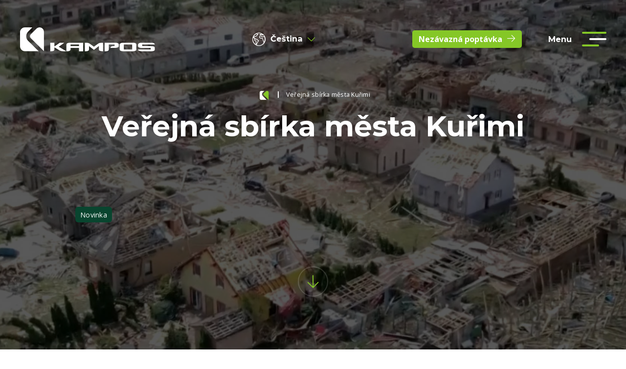

--- FILE ---
content_type: text/html; charset=utf-8
request_url: https://www.kampos.cz/verejna-sbirka-mesta-kurimi/
body_size: 4647
content:


<!DOCTYPE html>
<html lang="cs">
<head>
    <meta charset="utf-8" />
    <meta name="viewport" content="width=device-width, initial-scale=1.0">
        
<title>Ve&#x159;ejn&#xE1; sb&#xED;rka m&#x11B;sta Ku&#x159;imi</title>
<meta name="twitter:card" content="summary_large_image" />
   <meta property="og:image" content="https://webadmin.kampos.cz/media/open-graph.png" />
    <link rel="canonical" href="https://www.kampos.cz/verejna-sbirka-mesta-kurimi/">
        <link rel='alternate' hrefLang="cs-cz" href="https://www.kampos.cz/verejna-sbirka-mesta-kurimi/" />
    <link rel='alternate' hrefLang="x-default" href="https://www.kampos.cz/" />

    <link rel="icon" type="image/x-icon" href="https://webadmin.kampos.cz/media/favicon.ico">
    <link rel="preload" href="https://fonts.googleapis.com/css2?family=Montserrat:wght@400;700&family=Open+Sans:wght@400;700&display=swap" as="style" preconnect crossorigin="anonymous">
    <link rel="stylesheet" href="https://fonts.googleapis.com/css2?family=Montserrat:wght@400;700&family=Open+Sans:wght@400;700&display=swap">
    <link rel="stylesheet" href="/Kampos/css/plugins.css" />
    <link rel="stylesheet" href="/Kampos/css/style.css" />
    <link rel="preload" href="/Kampos/css/fonts/icomoon.eot?u43g30" as="font" crossorigin="anonymous">
    <link rel="preload" href="/Kampos/css/fonts/icomoon.woff?u43g30" as="font" crossorigin="anonymous">
    <link rel="preload" href="/Kampos/css/fonts/icomoon.woff2?u43g30" as="font" crossorigin="anonymous">
    
    

        <!-- Google Tag Manager -->
    <script>
        (function (w, d, s, l, i) {
            w[l] = w[l] || []; w[l].push({
                'gtm.start':
                    new Date().getTime(), event: 'gtm.js'
            }); var f = d.getElementsByTagName(s)[0],
                j = d.createElement(s), dl = l != 'dataLayer' ? '&l=' + l : ''; j.async = true; j.src =
                    'https://www.googletagmanager.com/gtm.js?id=' + i + dl; f.parentNode.insertBefore(j, f);
        })(window, document, 'script', 'dataLayer', 'GTM-NP825HV');
    </script>
    <!-- End Google Tag Manager -->
 <meta name="google-site-verification" content="a9FmchFa8bqjvQe8LSrtTJSK_4xxA08pvCeaoBhPQ2o" />
    <script type="application/ld+json">
        {  
"@context": "http://schema.org",
  "@type": "Organization",
  "name": "KAMPOS",
  "url": "www.kampos.cz",
  "logo": {
    "@context": "http://schema.org",
    "@type": "ImageObject",
    "url": "https://www.kampos.cz/Kampos/img/logo.svg"
  },
  "email": "info@kampos.cz",
  "faxNumber": "",
  "telephone": "+420731638589",
  "sameAs": []
}
    </script>
</head>
<body class="cs-CZ" data-locale="cs-CZ">
    <header>
        <div class="pux-container">
            <div class="header">
                <a href="/" class="header-logo"><img src="/Kampos/img/logo.svg" alt="logo kampos"></a>
                <div class="header-language-selector header-open-menu" data-menu="language-selector">

                    <div class="header-language-selector-active">Čeština</div>
                    <ul>
                            <li><a href="/" data-active="True">Čeština</a></li>
                            <li><a href="/en" data-active="False">Angličtina</a></li>
                    </ul>
                </div>
                <div class="header-menu-container" data-menu="header-menu">
                    <div class="pux-container">
                        <ul class="header-menu">
                            

<ul>
            <li>

                    <a href="/o-nas/" class="">O n&#xE1;s</a>
            </li>
            <li>

                    <a href="/montaz-konektoru-a-vyroba-kabelovych-svazku/" class="">Mont&#xE1;&#x17E; konektor&#x16F; a v&#xFD;roba kabelov&#xFD;ch svazk&#x16F;</a>
            </li>
            <li>

                    <a href="/pronajem-skladu-a-kancelari/" class="">Pron&#xE1;jem sklad&#x16F; a kancel&#xE1;&#x159;&#xED;</a>
            </li>
            <li>

                    <a href="/obalove-materialy/" class="">Obalov&#xE9; materi&#xE1;ly</a>
            </li>
            <li>

                    <a href="/podsedaky-sitcard/" class="">Podsed&#xE1;ky SITCARD</a>
            </li>
            <li>

                    <a href="/aktuality/" class="">Aktuality</a>
            </li>
            <li>

                    <a href="/kariera/" class="">Kari&#xE9;ra</a>
            </li>
            <li>

                    <a href="/kampos-pomaha/" class="">KAMPOS pom&#xE1;h&#xE1;</a>
            </li>
            <li>

                    <a href="/kontakt/" class="">Kontakt</a>
            </li>
            <li>

                    <a href="https://www.b2b.kampos.cz/" target="_blank" class="">
                        B2B port&#xE1;l
                    </a>
            </li>
            <li>

                    <a href="https://www.sklady-kurim.cz/" target="_blank" class="">
                        KAMPOS LOGISTICS, s.r.o.
                    </a>
            </li>
            <li>

                    <a href="/poptavkovy-formular/" class="">Nez&#xE1;vazn&#xE1; popt&#xE1;vka</a>
            </li>
</ul>
                        </ul>
                    </div>
                </div>


                <div class="header-open-menu-helper main-menu">
                        <a href="/poptavkovy-formular" class="btn btn-full btn-arrow">Nezávazná poptávka</a>
                    <div class="header-open-menu" data-menu="header-menu">
                        <div class="header-open-menu-text-open">Menu</div>
                        <div class="header-open-menu-text-close">Zavřít</div>
                        <div class="header-open-menu-hamburger"></div>
                    </div>
                </div>
            </div>
        </div>
    </header>
    <main>
        




    <section class="top-image top-image-small ">
        <picture>
    <source srcset="https://webadmin.kampos.cz/media/Images/hrusky.jpg?width=600&amp;height=0&amp;quality=70&amp;token=BQurZ9ibBcYQVA%2B4q2b8cCdN9T%2FeTxh9wyT3YIHCfQw%3D"
            media="(max-width: 500px)">
    <source srcset="https://webadmin.kampos.cz/media/Images/hrusky.jpg?width=1200&amp;height=0&amp;quality=70&amp;token=T9oEElV0awBSqqXsZoQ8y8eddoFZxhKoL0cGk7omLKQ%3D"
            media="(max-width: 1000px)">
    <img class="top-image-picture" src="https://webadmin.kampos.cz/media/Images/hrusky.jpg?width=1920&amp;height=0&amp;quality=70&amp;token=q4diO%2BdPwbEWD13NjBj6YuQCpk8zKTIlqeVGDKDzwHQ%3D" loading="lazy" width="1920" height="700" />
</picture>

        <div class="top-image-inner grey-background">
            <div class="pux-container">
                <div class="top-image-content">
                        <div class="top-image-content-breadcrumbs breadcrumbs-center"> 


    <ul class="breadcrumb">
        <li class="breadcrumb-item">
            <a href="/">Home</a>
        </li>

            <li class="breadcrumb-item">
                Ve&#x159;ejn&#xE1; sb&#xED;rka m&#x11B;sta Ku&#x159;imi
            </li>
    </ul>
</div>
                    <div class="top-image-content-text h1">
                        <h1 style="text-align: center">Veřejná sbírka města Kuřimi<br></h1><p style="text-align: center"><br></p>
                    </div>
                        <div class="top-image-labels">
                                <span class="info-label">Novinka</span>
                        </div>
                            <div class="top-image-content-btn">
                                <a href="#blog-detail" class="btn-circle">
                                </a>
                            </div>

                </div>
            </div>
        </div>
    </section>

<div class="pux-container">
    <div class="blog-size" id="blog-detail">
            <div class="mt-60 mb-40 text-center">07. &#x10D;ervence 2021</div>

        <div class="perex">
            <blockquote style="text-align: justify">Město Kuřim vyhlašuje veřejnou sbírku na novou střechu pro Elišku a Honzíka, děti původem z Kuřimi, které nyní žijí v obci Hrušky, která byla postižena tornádem.</blockquote>
        </div>

<p style="text-align: left">Stav v postižených oblastech se začíná stabilizovat, po úklidu přechází v opravy poničených domů. Naše společnost KAMPOS ve spolupráci s městem Kuřim si dovoluje Vás všechny oslovit s cílenou sbírkou na stavbu nové střechy pro kuřimské děti, které žijí se svými pěstouny a jejich rodiči. Důležité informace najdete <a href="https://www.kurim.cz/cs/obcan/aktuality-z-mesta/verejna-sbirka-mesta-kurimi.html">níže v této zprávě</a>. Společně pomůžeme vytvořit budoucnost kuřimských dětí z Hrušek. Pojďme udělat dobrou věc. Děkuji všem, kteří jakoukoliv částkou podpoří tento projekt a předají tuto výzvu dále.&nbsp;</p><p style="text-align: left">Stanislav Sehnal</p><p style="text-align: center"> <img src="https://webadmin.kampos.cz/media/Images/le.JPG"><br></p>

    </div>
</div>
    </main>
    <footer>
        <div class="pux-container">
            <div class="footer-form mb-60">
            
            </div>
        </div>
        <div class="pux-container">
            <div class="footer row">
                
            <div class="col-12 col-md-6 col-xl-3">
                
<h3>Rychlý kontakt</h3><p>
<a href="mailto:kampos@kampos.cz">kampos@kampos.cz</a></p>
<p><a href="tel:+420731638589">+420 731 638 589</a></p>

            </div>
            <div class="col-12 col-md-6 col-xl-3">
                
<h3>Společnost</h3><p>
KAMPOS, s.r.o. </p><p>
Blanenská 355/117 </p><p>
664 34 Kuřim </p>
<br><p>
IČ: 25546147</p><p>
DIČ: CZ25546147</p>
            </div>
            <div class="col-12 col-md-6 col-xl-3">
                
<h3>Menu</h3>
  <ul>
    <li><a href="/montaz-konektoru-a-vyroba-kabelovych-svazku">Montáž konektorů a kabelových svazků</a></li>
    <li><a href="/pronajem-skladu-a-kancelari">Pronájem prostor</a></li>
    <li><a href="/obalove-materialy">Obalové materiály</a></li><li><a href="/podsedaky-sitcard">Podsedáky Sitcard</a></li>
</ul>
            </div>
            <div class="col-12 col-md-6 col-xl-3">
                
<h3>KAMPOS</h3>
   <ul>
      <li><a href="/o-nas">O nás</a></li><li><a href="/kariera">Kariéra</a></li>
      <li><a href="/aktuality">Aktuality</a></li>
      <li><a href="/kampos-pomaha">KAMPOS pomáhá</a></li><li><a href="/ochrana-osobnich-udaju">Ochrana osobních údajů</a></li><li><a href="/kontakt">Kontakt</a></li>
   </ul>
            </div>
            <div class="col-12 col-md-6 col-xl-3">
                


<div class="socials">

<a class="fb-icon" href="https://cs-cz.facebook.com/KAMPOS.Kurim/" target="_blank">https://cs-cz.facebook.com/KAMPOS.Kurim/</a>


<a class="li-icon" href="https://www.linkedin.com/company/kampos-s-r-o-/mycompany/" target="_blank">https://www.linkedin.com/company/kampos-s-r-o-/mycompany/</a>


<a class="yt-icon" href="https://www.youtube.com/@kamposs.r.o.2341/featured" target="_blank">https://www.youtube.com/@kamposs.r.o.2341/featured</a>

</div>

            </div>

            </div>
            <div class="copyright">
                <div class="copyright-inner row">
                    <div class="col-12 col-md-6">
                        © 2014–2026 KAMPOS, s.r.o., Všechna práva vyhrazena.
                    </div>
                    <div class="col-12 col-md-6">
                        Webdesign tvoříme srdcem – jsme  <a href="https://www.puxdesign.cz">PUXdesign</a>.
                    </div>
                </div>
            </div>
        </div>
    </footer>

    
    <script src="/Kampos/js/plugins.js?v=Gd4rNDdza2hFzM1Fp_QSmkiCFWjoABzMP4qikhcxqDU" defer></script>
    <script src="/Kampos/js/app.js?v=EXlganliXEb1zV55EjWHV3ItdXV7HQvMOtI-NbyIors" defer></script>

    <div id="ie-warning-modal">
        <div class="overlay">
            <div class="modal-body">
                <div class="modal-header">
                    <h2 class="modal-title">Váš prohlížeč není podporován</h2>
                    <button type="button" class="close">
                        <span>&times;</span>
                    </button>
                </div>
                <div class="perex">Nainstalujte si prosím některý z podporovaných prohlížečů</div>
                <ul>
                    <li><a href="https://www.google.com/intl/cs_CZ/chrome/" target="_blank">Chrome</a></li>
                    <li><a href="https://www.mozilla.org/cs/firefox/new/" target="_blank">Firefox</a></li>
                </ul>
                <div class="modal-footer">
                    <button type="button" class="btn btn-primary btn-accept-warning">Pokračovat na web</button>
                </div>
            </div>
        </div>
    </div>
</body>
</html>

--- FILE ---
content_type: text/css
request_url: https://www.kampos.cz/Kampos/css/style.css
body_size: 27992
content:
@-webkit-keyframes rotating{100%{-webkit-transform:rotate(360deg);transform:rotate(360deg)}}@keyframes rotating{100%{-webkit-transform:rotate(360deg);transform:rotate(360deg)}}@-webkit-keyframes sk-stretchdelay{0%,40%,100%{-webkit-transform:scaleY(0.4)}20%{-webkit-transform:scaleY(1)}}@keyframes sk-stretchdelay{0%,40%,100%{transform:scaleY(0.4);-webkit-transform:scaleY(0.4)}20%{transform:scaleY(1);-webkit-transform:scaleY(1)}}@font-face{font-family:'icomoon';src:url("fonts/icomoon.eot?8rlrea");src:url("fonts/icomoon.eot?8rlrea#iefix") format("embedded-opentype"),url("fonts/icomoon.woff2?8rlrea") format("woff2"),url("fonts/icomoon.ttf?8rlrea") format("truetype"),url("fonts/icomoon.woff?8rlrea") format("woff"),url("fonts/icomoon.svg?8rlrea#icomoon") format("svg");font-weight:normal;font-style:normal;font-display:block}[class^="icon-"],[class*=" icon-"]{font-family:'icomoon' !important;speak:never;font-style:normal;font-weight:normal;font-variant:normal;text-transform:none;line-height:1;-webkit-font-smoothing:antialiased;-moz-osx-font-smoothing:grayscale}.icon-facebook:before{content:"\e90a";color:#23599a}.icon-linkedin:before{content:"\e90b";color:#0a66c2}.icon-youtube-1 .path1:before{content:"\e90c";color:red}.icon-youtube-1 .path2:before{content:"\e90d";margin-left:-1em;color:#fff}.icon-arrow:before{content:"\e900"}.icon-arrow1:before{content:"\e909"}.icon-download:before{content:"\e901"}.icon-email:before{content:"\e902"}.icon-file:before{content:"\e903"}.icon-chevron:before{content:"\e904"}.icon-chevron1:before{content:"\e908"}.icon-language:before{content:"\e905"}.icon-mobile:before{content:"\e906"}.icon-video:before{content:"\e907"}.card-items-container{display:-webkit-box;display:-ms-flexbox;display:flex;-ms-flex-wrap:wrap;flex-wrap:wrap;margin:0 -2rem}.card-item-box{-webkit-box-flex:0;-ms-flex:0 0 100%;flex:0 0 100%;max-width:100%;padding:2rem}@media (min-width: 575px){.card-item-box{-webkit-box-flex:0;-ms-flex:0 0 50%;flex:0 0 50%;max-width:50%}}@media (min-width: 768px){.card-item-box{-webkit-box-flex:0;-ms-flex:0 0 33.333%;flex:0 0 33.333%;max-width:33.333%}}.card-item{font-weight:400;color:#000}.card-item-image{height:0;padding-bottom:64%;border-radius:6px;background-size:cover;background-repeat:no-repeat;background-position:center}a.card-item:hover,a.card-item:focus{text-decoration:none;color:#000}a.card-item:hover h4,a.card-item:focus h4{color:#85c727;-webkit-transition:0.3s ease all;-o-transition:0.3s ease all;transition:0.3s ease all}.green-background .card-item{color:#fff}.green-background .card-item a{color:#fff}.cta-block{width:100%;background-size:cover !important;background-position:top center !important;display:-webkit-box;display:-ms-flexbox;display:flex;-webkit-box-orient:horizontal;-webkit-box-direction:normal;-ms-flex-direction:row;flex-direction:row;position:relative}.cta-block-inner{position:relative;z-index:22;width:100%;display:-webkit-box;display:-ms-flexbox;display:flex;-webkit-box-align:center;-ms-flex-align:center;align-items:center;padding:3rem 3rem;min-height:26rem}@media (min-width: 320px){.cta-block-inner{font-size:3.6rem}}@media (min-width: 480px){.cta-block-inner{font-size:3.27273rem}}@media (min-width: 575px){.cta-block-inner{font-size:3rem}}@media (min-width: 768px){.cta-block-inner{font-size:2.4rem}}@media (min-width: 992px){.cta-block-inner{font-size:2.25rem}}@media (min-width: 1200px){.cta-block-inner{font-size:2rem}}@media (min-width: 320px){.cta-block-inner{line-height:5.6rem}}@media (min-width: 480px){.cta-block-inner{line-height:5.09091rem}}@media (min-width: 575px){.cta-block-inner{line-height:4.66667rem}}@media (min-width: 768px){.cta-block-inner{line-height:3.73333rem}}@media (min-width: 992px){.cta-block-inner{line-height:3.5rem}}@media (min-width: 1200px){.cta-block-inner{line-height:3.11111rem}}@media (min-width: 1400px){.cta-block-inner{line-height:3rem}}.cta-block-inner h2,.cta-block-inner h3{color:#fff;margin:0 0 2.5rem 0}@media (min-width: 992px){.cta-block-inner{padding:3rem 8rem}}.cta-block .pux-container{width:100%}.cta-block-content{color:#fff;max-width:100%;text-align:center}.cta-block-content-btn{padding:3rem 0 0 0}.cta-block:before{content:"";position:absolute;width:100%;height:100%;top:0;left:0;background:rgba(9,69,47,0.65)}.cta-block.no-image{-webkit-box-pack:center;-ms-flex-pack:center;justify-content:center}.cta-block.no-image .cta-block-content{text-align:center;max-width:95rem;margin:0 auto}.cta-block.no-image:before{display:none !important}@media (min-width: 320px){.image-content-container{font-size:3.6rem}}@media (min-width: 480px){.image-content-container{font-size:3.27273rem}}@media (min-width: 575px){.image-content-container{font-size:3rem}}@media (min-width: 768px){.image-content-container{font-size:2.5rem}}@media (min-width: 992px){.image-content-container.grey-background,.image-content-container.green-background{color:#fffdf6}}@media (min-width: 992px){.image-content-container.grey-background h1,.image-content-container.grey-background h2,.image-content-container.grey-background h3,.image-content-container.grey-background h4,.image-content-container.grey-background a,.image-content-container.green-background h1,.image-content-container.green-background h2,.image-content-container.green-background h3,.image-content-container.green-background h4,.image-content-container.green-background a{color:#fff}}@media (min-width: 992px){.image-content-container.grey-background{background-color:#3e3e3e}}.image-content-container.grey-background .image-content-item-bcg{-webkit-filter:grayscale(1);filter:grayscale(1);-webkit-transition:0.3s ease all;-o-transition:0.3s ease all;transition:0.3s ease all}@media (min-width: 992px){.image-content-container.grey-background .image-content-item:hover,.image-content-container.grey-background .image-content-item:focus{background-color:#fffdf6;color:#09452f}}.image-content-container.grey-background .image-content-item:hover .image-content-item-bcg,.image-content-container.grey-background .image-content-item:focus .image-content-item-bcg{-webkit-filter:none;filter:none}@media (min-width: 992px){.image-content-container.grey-background .image-content-item:hover h1,.image-content-container.grey-background .image-content-item:hover h2,.image-content-container.grey-background .image-content-item:hover h3,.image-content-container.grey-background .image-content-item:hover h4,.image-content-container.grey-background .image-content-item:hover a,.image-content-container.grey-background .image-content-item:focus h1,.image-content-container.grey-background .image-content-item:focus h2,.image-content-container.grey-background .image-content-item:focus h3,.image-content-container.grey-background .image-content-item:focus h4,.image-content-container.grey-background .image-content-item:focus a{color:#09452f}}.image-content-container.grey-background .btn.btn-default{border:#fffdf6 2px solid;color:#fff;-webkit-transition:0.3s ease all;-o-transition:0.3s ease all;transition:0.3s ease all}.image-content-container.green-background{color:#09452f}@media (min-width: 992px){.image-content-container.green-background{color:#fffdf6}}.image-content-container.green-background .image-content-item{background:#fff}@media (min-width: 992px){.image-content-container.green-background .image-content-item{background:#09452f}}.image-content-container.green-background .btn.btn-default,.image-content-container.green-background h1,.image-content-container.green-background h2,.image-content-container.green-background h3,.image-content-container.green-background h4,.image-content-container.green-background a{color:#09452f}@media (min-width: 992px){.image-content-container.green-background .btn.btn-default,.image-content-container.green-background h1,.image-content-container.green-background h2,.image-content-container.green-background h3,.image-content-container.green-background h4,.image-content-container.green-background a{color:#fff}}.image-content-container.green-background .image-content-item:hover,.image-content-container.green-background .image-content-item:focus{color:#09452f}@media (min-width: 992px){.image-content-container.green-background .image-content-item:hover,.image-content-container.green-background .image-content-item:focus{background:#fffdf6}}.image-content-container.green-background .image-content-item:hover .btn.btn-default,.image-content-container.green-background .image-content-item:hover h1,.image-content-container.green-background .image-content-item:hover h2,.image-content-container.green-background .image-content-item:hover h3,.image-content-container.green-background .image-content-item:hover h4,.image-content-container.green-background .image-content-item:hover a,.image-content-container.green-background .image-content-item:focus .btn.btn-default,.image-content-container.green-background .image-content-item:focus h1,.image-content-container.green-background .image-content-item:focus h2,.image-content-container.green-background .image-content-item:focus h3,.image-content-container.green-background .image-content-item:focus h4,.image-content-container.green-background .image-content-item:focus a{color:#09452f}.image-content-container.green-background .image-content-item:hover .btn.btn-default:hover,.image-content-container.green-background .image-content-item:hover .btn.btn-default:focus,.image-content-container.green-background .image-content-item:focus .btn.btn-default:hover,.image-content-container.green-background .image-content-item:focus .btn.btn-default:focus{color:#fff}.image-content-container.green-background .btn.btn-default{border-color:#85c727}@media (min-width: 992px){.image-content-container.green-background .btn.btn-default{color:#fff}}.image-content-item{position:relative;display:block;-webkit-transition:ease all 0.3s;-o-transition:ease all 0.3s;transition:ease all 0.3s;font-weight:normal}@media (min-width: 320px) and (max-width: 991px){.image-content-item{padding-bottom:6rem}}.image-content-item:hover,.image-content-item:focus{text-decoration:none}.image-content-item:hover .btn.btn-default,.image-content-item:focus .btn.btn-default{border-color:#85c727;color:#09452f}.image-content-item:hover .btn.btn-default:hover,.image-content-item:hover .btn.btn-default:focus,.image-content-item:focus .btn.btn-default:hover,.image-content-item:focus .btn.btn-default:focus{background-color:#85c727;color:#fff}.image-content-item:hover .btn.btn-default:hover:after,.image-content-item:hover .btn.btn-default:focus:after,.image-content-item:focus .btn.btn-default:hover:after,.image-content-item:focus .btn.btn-default:focus:after{color:#fff}.image-content-item img{display:block}@media (min-width: 992px){.image-content-item img{display:none}}.image-content-item-left{padding:4rem 0}@media (min-width: 992px){.image-content-item-left{padding:6rem 10rem 6rem 0}}.image-content-item-bcg{display:none}@media (min-width: 992px){.image-content-item-bcg{width:50%;height:100%;right:0;top:0;position:absolute;display:block;background-position:center !important;background-repeat:no-repeat !important;background-size:cover !important}}@media (min-width: 992px){.image-content-item.reverse-item .image-content-item-left{padding:6rem 0 6rem 10rem}}.image-content-item.reverse-item .image-content-item-bcg{left:0;right:auto}.image-content-item-inner{display:-webkit-box;display:-ms-flexbox;display:flex;-ms-flex-wrap:wrap;flex-wrap:wrap;-webkit-box-align:center;-ms-flex-align:center;align-items:center}@media (min-width: 320px) and (max-width: 991px){.image-content-item .video-item .image-content-item-bcg{display:block;position:relative;padding-bottom:65%;background-size:cover !important;background-position:center !important;background-repeat:no-repeat !important}}.image-content-item .video-item .image-content-item-bcg:before,.image-content-item .video-item .image-content-item-bcg:after{content:"";position:absolute;top:50%;left:50%;-webkit-transform:translate(-50%, -50%);-ms-transform:translate(-50%, -50%);transform:translate(-50%, -50%);-webkit-transition:0.3s ease all;-o-transition:0.3s ease all;transition:0.3s ease all}.image-content-item .video-item .image-content-item-bcg:after{content:"\e907";color:#85c727}@media (min-width: 320px){.image-content-item .video-item .image-content-item-bcg:after{font-size:9rem}}.image-content-item .video-item .image-content-item-bcg:before{width:100%;height:100%;background-color:rgba(0,0,0,0.6);-webkit-transition:0.3s ease all;-o-transition:0.3s ease all;transition:0.3s ease all}.image-content-item .video-item .image-content-item-bcg:hover:after,.image-content-item .video-item .image-content-item-bcg:focus:after{color:#09452f}.image-content-item .btn-container{margin-top:4rem}.image-content-item h2,.image-content-item h3,.image-content-item h4{margin:0 0 2.5rem 0}.image-content-item-left{width:100%}@media (min-width: 992px){.image-content-item-left{width:50%;min-width:50%}}.image-content-item-right{width:100%}@media (min-width: 992px){.image-content-item-right{width:50%;min-width:50%;min-height:64rem}}@media (min-width: 992px){.image-content-item.reverse-item .image-content-item-left{-webkit-box-ordinal-group:3;-ms-flex-order:2;order:2}}@media (min-width: 992px){.image-content-item.reverse-item .image-content-item-right{-webkit-box-ordinal-group:2;-ms-flex-order:1;order:1}}.features-container{display:-webkit-box;display:-ms-flexbox;display:flex;-ms-flex-wrap:wrap;flex-wrap:wrap;-ms-flex-pack:distribute;justify-content:space-around;margin:0 -2rem}.features-container .drag-placeholder,.features-container .feature-box{padding:0 2rem 6rem 2rem;width:100%;-webkit-box-flex:0;-ms-flex:0 1 100%;flex:0 1 100%;max-width:100%}@media (min-width: 480px){.features-container .drag-placeholder,.features-container .feature-box{-webkit-box-flex:0;-ms-flex:0 1 50%;flex:0 1 50%;max-width:50%}}@media (min-width: 992px){.features-container .drag-placeholder,.features-container .feature-box{-webkit-box-flex:0;-ms-flex:0 1 33.333%;flex:0 1 33.333%;max-width:33.333%}}.feature-item{width:100%;display:block;text-align:center}.feature-item-content{padding:2rem 0 0 0}.feature-item-ico{min-width:25rem;width:25rem;height:25rem;position:relative;overflow:hidden;border-radius:0%;display:inline-block}.feature-item-content{width:100%;padding:0 0 0 2rem}.feature-item-content h4{margin:0;padding:0 0 3rem 0;font-family:"Open Sans",sans-serif}.feature-item-content-text{padding:0 0 1rem 0;line-height:1.66}.small-items h2{margin:2rem 0 4rem 0}.small-items .feature-item-ico{min-width:120px;width:120px;height:120px}@media (min-width: 320px){.small-items .feature-item-content{font-size:2.8rem}}@media (min-width: 480px){.small-items .feature-item-content{font-size:2.54545rem}}@media (min-width: 575px){.small-items .feature-item-content{font-size:2.33333rem}}@media (min-width: 768px){.small-items .feature-item-content{font-size:2rem}}.small-items .feature-item-content h4{padding:0 0 1rem 0}@media (min-width: 320px){.small-items .feature-item-content h4{font-size:2.8rem}}@media (min-width: 480px){.small-items .feature-item-content h4{font-size:2.54545rem}}@media (min-width: 575px){.small-items .feature-item-content h4{font-size:2.33333rem}}@media (min-width: 768px){.small-items .feature-item-content h4{font-size:2rem}}.feature-item-show-more{display:-webkit-inline-box;display:-ms-inline-flexbox;display:inline-flex;-webkit-box-align:center;-ms-flex-align:center;align-items:center}.feature-item-show-more:before{content:"";-webkit-transition:300ms;-o-transition:300ms;transition:300ms;font-size:7px;margin:0 10px 0 0}.feature-item-show-more.open:before{-webkit-transform:rotate(180deg);-ms-transform:rotate(180deg);transform:rotate(180deg)}.feature-item-show-more:hover,.feature-item-show-more:focus{text-decoration:none}.collapse-features-item{display:none}.collapse-features-item-inner{display:-webkit-box;display:-ms-flexbox;display:flex;-ms-flex-wrap:wrap;flex-wrap:wrap;-webkit-box-align:center;-ms-flex-align:center;align-items:center;margin:0 -2rem}@media (min-width: 1200px){.collapse-features-item-inner{margin:0 -4rem}}.collapse-features-item h2,.collapse-features-item h3,.collapse-features-item h4{margin:0 0 2.5rem 0}.collapse-features-item-left{width:100%;padding:0 2rem 4rem 2rem}@media (min-width: 992px){.collapse-features-item-left{width:50%;min-width:50%}}@media (min-width: 1200px){.collapse-features-item-left{padding:0 4rem 4rem 4rem}}.collapse-features-item-right{width:100%;padding:0 2rem 4rem 2rem}@media (min-width: 992px){.collapse-features-item-right{width:50%;min-width:50%}}@media (min-width: 1200px){.collapse-features-item-right{padding:0 4rem 4rem 4rem}}@media (min-width: 992px){.collapse-features-item.reverse-item .collapse-features-item-left{-webkit-box-ordinal-group:3;-ms-flex-order:2;order:2}}@media (min-width: 992px){.collapse-features-item.reverse-item .collapse-features-item-right{-webkit-box-ordinal-group:2;-ms-flex-order:1;order:1}}.collapse-features-item.open{display:block}.numbers-container{display:-webkit-box;display:-ms-flexbox;display:flex;-ms-flex-wrap:wrap;flex-wrap:wrap;-webkit-box-pack:center;-ms-flex-pack:center;justify-content:center;margin:0 -2rem;text-align:center}.numbers-container .drag-placeholder,.numbers-container .number-box{width:100%;padding:0 2rem 3rem 2rem}@media (min-width: 575px){.numbers-container .drag-placeholder,.numbers-container .number-box{width:50%}}@media (min-width: 768px){.numbers-container .drag-placeholder,.numbers-container .number-box{width:33.33%}}@media (min-width: 992px){.numbers-container .drag-placeholder,.numbers-container .number-box{width:25%}}@media (min-width: 575px){.numbers-container.numbers-3 .drag-placeholder,.numbers-container.numbers-3 .number-box{width:50%}}@media (min-width: 768px){.numbers-container.numbers-3 .drag-placeholder,.numbers-container.numbers-3 .number-box{width:33.33%}}.numbers-container.center-content .number-item{text-align:center}.numbers-container.center-content .number-item-top{-webkit-box-pack:center;-ms-flex-pack:center;justify-content:center}.number-item{width:100%}.number-item-top{display:-webkit-box;display:-ms-flexbox;display:flex;-ms-flex-wrap:wrap;flex-wrap:wrap;position:relative;height:130px;max-width:100px;margin:0 auto;-webkit-box-align:center;-ms-flex-align:center;align-items:center;-webkit-box-pack:center;-ms-flex-pack:center;justify-content:center}@media (min-width: 992px){.number-item-top{height:220px;max-width:200px}}.number-item-top-inner{max-width:150px}.number-item-top-number{color:#bc4749;margin:0;font-weight:700;color:#85c727}@media (min-width: 320px){.number-item-top-number{font-size:4rem}}@media (min-width: 480px){.number-item-top-number{font-size:3.63636rem}}@media (min-width: 575px){.number-item-top-number{font-size:3.33333rem}}@media (min-width: 768px){.number-item-top-number{font-size:3rem}}.number-item-top-unit{margin:0 0 0 3px;font-weight:700;color:#09452f}@media (min-width: 320px){.number-item-top-unit{font-size:4rem}}@media (min-width: 480px){.number-item-top-unit{font-size:3.63636rem}}@media (min-width: 575px){.number-item-top-unit{font-size:3.33333rem}}@media (min-width: 768px){.number-item-top-unit{font-size:3rem}}.number-item-bottom{padding:4rem 0;font-weight:400;max-width:300px;margin:0 auto}.number-item .loader{width:130px;height:130px;stroke-linecap:round;stroke-width:6;fill:none;position:absolute;left:50%;top:50%;-webkit-transform:translate(-50%, -50%);-ms-transform:translate(-50%, -50%);transform:translate(-50%, -50%)}@media (min-width: 992px){.number-item .loader{stroke-width:10;width:230px;height:230px}}.number-item.counted .internal-circle{stroke:#85c727;stroke-dashoffset:0;-webkit-transform-origin:center;-ms-transform-origin:center;transform-origin:center;stroke-dasharray:690;-webkit-transform:rotate(-90deg);-ms-transform:rotate(-90deg);transform:rotate(-90deg);-webkit-animation:internal 3s ease-in-out;animation:internal 3s ease-in-out}@-webkit-keyframes internal{0%{stroke-dashoffset:690}100%{stroke-dashoffset:0}}@keyframes internal{0%{stroke-dashoffset:690}100%{stroke-dashoffset:0}}.number-box:first-child .counted .internal-circle,.number-box:last-child .counted .internal-circle{stroke:#09452f}.person-section{max-width:920px;margin:0 auto}.person-section h3{font-weight:normal;margin-bottom:3.5rem}.person-container{display:-webkit-box;display:-ms-flexbox;display:flex;-ms-flex-wrap:wrap;flex-wrap:wrap;-webkit-box-pack:center;-ms-flex-pack:center;justify-content:center;margin:0 -2rem}.person-container .drag-placeholder,.person-container .person-box{width:100%;padding:0 2rem 4rem 2rem}@media (min-width: 575px){.person-container .drag-placeholder,.person-container .person-box{width:50%}}.person-container.center-content .person-item{display:block;text-align:center}.person-container.center-content .person-item-content{padding:2rem 0 0 0;text-align:center}.person-item{width:100%;display:-webkit-box;display:-ms-flexbox;display:flex;font-family:"Montserrat",sans-serif}@media (min-width: 320px){.person-item{line-height:5rem}}@media (min-width: 480px){.person-item{line-height:4.54545rem}}@media (min-width: 575px){.person-item{line-height:4.16667rem}}@media (min-width: 768px){.person-item{line-height:3.5rem}}.person-item-image{width:13rem;min-width:13rem;display:inline-block}.person-item-image-inner{width:13rem;height:13rem;border-radius:50%;overflow:hidden;margin:0 auto}.person-item-content{padding:0 0 0 2rem}.person-item-content-name h4{color:#000;margin:0 0 0.5rem 0}@media (min-width: 320px){.person-item-content-name h4{font-size:3.6rem}}@media (min-width: 480px){.person-item-content-name h4{font-size:3.27273rem}}@media (min-width: 575px){.person-item-content-name h4{font-size:3rem}}@media (min-width: 768px){.person-item-content-name h4{font-size:2.4rem}}@media (min-width: 992px){.person-item-content-name h4{font-size:2.25rem}}@media (min-width: 1200px){.person-item-content-name h4{font-size:2rem}}.person-item-content-post{padding:0 0 0.5rem 0}.person-item-content-email{padding:0 0 0.5rem 0}.person-item-content-email span,.person-item-content-email a{display:-webkit-inline-box;display:-ms-inline-flexbox;display:inline-flex;-webkit-box-align:center;-ms-flex-align:center;align-items:center;color:#85c727}.person-item-content-phone span,.person-item-content-phone a{display:-webkit-inline-box;display:-ms-inline-flexbox;display:inline-flex;-webkit-box-align:center;-ms-flex-align:center;align-items:center;color:#000;font-weight:normal}.person-item-content-text{padding:1.5rem 0 0 0}.logos-container{display:-webkit-box;display:-ms-flexbox;display:flex;-ms-flex-wrap:wrap;flex-wrap:wrap;-ms-flex-pack:distribute;justify-content:space-around;visibility:hidden}.logos-container.slick-initialized{visibility:visible}@media (min-width: 1200px){.logos-container{padding:0 7rem}}.logos-container .logo-item{display:-webkit-box;display:-ms-flexbox;display:flex;-webkit-box-align:center;-ms-flex-align:center;align-items:center;-webkit-box-pack:center;-ms-flex-pack:center;justify-content:center;min-width:20%;padding:2rem 4rem}.logos-container .logo-item-inner{opacity:1;-webkit-transition:200ms;-o-transition:200ms;transition:200ms}.logos-container .logo-item-inner img{max-height:16rem}.logos-container .logo-item-inner:focus,.logos-container .logo-item-inner:hover{opacity:1}.logos-container.slick-slider{display:block;overflow:visible}.logos-container.slick-slider .slick-track{display:-webkit-box;display:-ms-flexbox;display:flex;-webkit-box-align:center;-ms-flex-align:center;align-items:center}.logos-container.slick-slider .logo-item{min-width:1px;padding:0 2rem}.logos-container.slider-inactive{padding-left:0;padding-right:0;margin:0 -2rem}.logos-container.slider-inactive .slick-track{width:100% !important;display:-webkit-box !important;display:-ms-flexbox !important;display:flex !important;-webkit-box-pack:justify;-ms-flex-pack:justify;justify-content:space-between}.iframe-box iframe{border:none;width:100%}.iframe-box.iframe-map iframe{width:100%;height:50rem}.iframe-box.iframe-video{position:relative;padding-bottom:56.25%;height:0}.iframe-box.iframe-video iframe{position:absolute;top:0;left:0;width:100%;height:100%}.iframe-box.iframe-pdf iframe{display:none}@media (min-width: 768px){.iframe-box.iframe-pdf iframe{width:100%;height:80vh;display:block}}.iframe-box.iframe-pdf .iframe-link{text-align:center;padding:5rem 0}@media (min-width: 768px){.iframe-box.iframe-pdf .iframe-link{display:none}}.iframe-box.iframe-other iframe{width:100%;height:50vh}.slider-timeline-years{visibility:hidden;padding:0 50px;margin-top:6rem;position:relative;min-height:90px;font-family:"Montserrat",sans-serif}.slider-timeline-years.slick-initialized{visibility:visible}.slider-timeline-years .slick-track{display:-webkit-box;display:-ms-flexbox;display:flex;-webkit-box-align:center;-ms-flex-align:center;align-items:center}.slider-timeline-years .slick-list{padding:0 !important;overflow:hidden}.slider-timeline-years .slick-arrow{top:22px}.slider-timeline-years:before{content:"";height:2px;width:calc(80% - 100px);background-color:#eee;position:absolute;top:22px;left:50%;-webkit-transform:translate(-50%, -50%);-ms-transform:translate(-50%, -50%);transform:translate(-50%, -50%)}.slider-timeline-years-item{text-align:center;height:100%;-webkit-transition:0.3s ease all;-o-transition:0.3s ease all;transition:0.3s ease all;cursor:url("../img/cursor-dark.png"),auto}.slider-timeline-years-item-point{width:30px;height:30px;border-radius:50%;background-color:#eee;-webkit-transition:0.3s ease all;-o-transition:0.3s ease all;transition:0.3s ease all;margin:0 auto;margin-bottom:2rem}.slider-timeline-years .slick-current .slider-timeline-years-item{font-weight:700;color:#09452f}@media (min-width: 320px){.slider-timeline-years .slick-current .slider-timeline-years-item{font-size:3.6rem}}@media (min-width: 480px){.slider-timeline-years .slick-current .slider-timeline-years-item{font-size:3.27273rem}}@media (min-width: 575px){.slider-timeline-years .slick-current .slider-timeline-years-item{font-size:3rem}}@media (min-width: 768px){.slider-timeline-years .slick-current .slider-timeline-years-item{font-size:2.5rem}}.slider-timeline-years .slick-current .slider-timeline-years-item-point{width:40px;height:40px;background-color:#85c727}.slider-timeline-container{margin-top:-5rem}@media (min-width: 768px){.slider-timeline-container{margin-top:-7rem}}.slider-timeline{overflow:hidden}.slider-timeline-item-box{padding-top:5rem}@media (min-width: 768px){.slider-timeline-item-box{padding-top:7rem}}.slider-timeline-item{background-color:#eee;margin:0 auto;position:relative;display:-webkit-box;display:-ms-flexbox;display:flex}@media (min-width: 768px){.slider-timeline-item{max-width:60rem}}.slider-timeline-item-text{padding:2rem}@media (min-width: 320px) and (max-width: 479px){.slider-timeline-item-text{font-size:13px;line-height:17px}}@media (min-width: 768px){.slider-timeline-item-text{padding:5rem 3rem}}.slider-timeline-item-image{-webkit-box-flex:0;-ms-flex:0 0 33.333%;flex:0 0 33.333%;max-width:33.333%;background-position:center;background-size:cover;background-repeat:no-repeat}.slider-timeline-item:before{content:"";width:0;height:0;border-style:solid;border-width:0 2.25rem 3.9rem 2.25rem;border-color:transparent transparent #eee transparent;position:absolute;top:0;left:50%;-webkit-transform:translate(-50%, -100%);-ms-transform:translate(-50%, -100%);transform:translate(-50%, -100%)}.top-image{width:100%;background-size:cover !important;background-position:top center !important;display:-webkit-box;display:-ms-flexbox;display:flex;-webkit-box-orient:horizontal;-webkit-box-direction:normal;-ms-flex-direction:row;flex-direction:row;position:relative}.top-image img.top-image-picture{position:absolute;top:0;left:0;width:100%;height:100% !important;-o-object-fit:cover;object-fit:cover;-o-object-position:center;object-position:center}.top-image-inner{position:relative;z-index:22;width:100%;display:-webkit-box;display:-ms-flexbox;display:flex;-webkit-box-align:center;-ms-flex-align:center;align-items:center;-webkit-box-pack:center;-ms-flex-pack:center;justify-content:center;padding:20rem 3rem;min-height:100vh}@media (min-width: 320px){.top-image-inner{font-size:3.6rem}}@media (min-width: 480px){.top-image-inner{font-size:3.27273rem}}@media (min-width: 575px){.top-image-inner{font-size:3rem}}@media (min-width: 768px){.top-image-inner{font-size:2.4rem}}@media (min-width: 992px){.top-image-inner{font-size:2.25rem}}@media (min-width: 1200px){.top-image-inner{font-size:2rem}}@media (min-width: 320px){.top-image-inner{line-height:5.6rem}}@media (min-width: 480px){.top-image-inner{line-height:5.09091rem}}@media (min-width: 575px){.top-image-inner{line-height:4.66667rem}}@media (min-width: 768px){.top-image-inner{line-height:3.73333rem}}@media (min-width: 992px){.top-image-inner{line-height:3.5rem}}@media (min-width: 1200px){.top-image-inner{line-height:3.11111rem}}@media (min-width: 1400px){.top-image-inner{line-height:3rem}}.top-image-inner h1,.top-image-inner h2,.top-image-inner .h1{color:#fff;margin:0 0 3rem 0}@media (min-width: 992px){.top-image-inner{padding:20rem 0 12rem}}.top-image-content{color:#fff;max-width:108rem;margin:0 auto;text-align:center}.top-image-content-breadcrumbs{padding-bottom:2rem}.top-image-content-text{text-align:left}.top-image-content-btn{padding:4rem 0 0 0}.top-image .pux-container{width:100%}.top-image.top-image-small .top-image-inner{min-height:50rem;-webkit-box-pack:center;-ms-flex-pack:center;justify-content:center}.top-image.top-image-small .top-image-content{max-width:108rem;margin:0 auto;text-align:center}.top-image-labels{display:-webkit-box;display:-ms-flexbox;display:flex;-ms-flex-wrap:wrap;flex-wrap:wrap;-webkit-box-pack:start;-ms-flex-pack:start;justify-content:flex-start;-webkit-box-align:center;-ms-flex-align:center;align-items:center;margin-bottom:6rem;pointer-events:none}.top-image:before{content:"";position:absolute;width:100%;height:100%;top:0;left:0;z-index:1;background:rgba(0,0,0,0.65)}html,body{font-family:"Open Sans",sans-serif;height:100%;color:#000}html{font-size:5px;cursor:url("../img/cursor.png"),auto}@media (min-width: 480px){html{font-size:5.5px}}@media (min-width: 575px){html{font-size:6px}}@media (min-width: 768px){html{font-size:7.5px}}@media (min-width: 992px){html{font-size:8px}}@media (min-width: 1200px){html{font-size:9px}}@media (min-width: 1400px){html{font-size:10px}}@media (min-width: 1921px){html{font-size:12.5px}}@media (min-width: 3200px){html{font-size:17.5px}}@media only screen and (-webkit-min-device-pixel-ratio: 1.25) and (min-width: 1200px), only screen and (-o-min-device-pixel-ratio: 5 / 4) and (min-width: 1200px), only screen and (-o-min-device-pixel-ratio: 5/4) and (min-width: 1200px), only screen and (min-resolution: 120dpi) and (min-width: 1200px), only screen and (min-resolution: 1.25dppx) and (min-width: 1200px){html{font-size:7.2px}}@media only screen and (-webkit-min-device-pixel-ratio: 1.25) and (min-width: 1400px), only screen and (-o-min-device-pixel-ratio: 5 / 4) and (min-width: 1400px), only screen and (-o-min-device-pixel-ratio: 5/4) and (min-width: 1400px), only screen and (min-resolution: 120dpi) and (min-width: 1400px), only screen and (min-resolution: 1.25dppx) and (min-width: 1400px){html{font-size:8px}}@media only screen and (-webkit-min-device-pixel-ratio: 1.25) and (min-width: 1921px), only screen and (-o-min-device-pixel-ratio: 5 / 4) and (min-width: 1921px), only screen and (-o-min-device-pixel-ratio: 5/4) and (min-width: 1921px), only screen and (min-resolution: 120dpi) and (min-width: 1921px), only screen and (min-resolution: 1.25dppx) and (min-width: 1921px){html{font-size:12.5px}}@media only screen and (-webkit-min-device-pixel-ratio: 1.25) and (min-width: 3200px), only screen and (-o-min-device-pixel-ratio: 5 / 4) and (min-width: 3200px), only screen and (-o-min-device-pixel-ratio: 5/4) and (min-width: 3200px), only screen and (min-resolution: 120dpi) and (min-width: 3200px), only screen and (min-resolution: 1.25dppx) and (min-width: 3200px){html{font-size:17.5px}}@media only screen and (-webkit-min-device-pixel-ratio: 1.1) and (min-width: 1200px), only screen and (-o-min-device-pixel-ratio: 5 / 4) and (min-width: 1200px), only screen and (-webkit-min-device-pixel-ratio: 1.1458333333333333) and (min-width: 1200px), only screen and (-o-min-device-pixel-ratio: 55/48) and (min-width: 1200px), only screen and (min-resolution: 110dpi) and (min-width: 1200px), only screen and (-o-min-device-pixel-ratio: 11/10) and (min-width: 1200px), only screen and (min-resolution: 1.1dppx) and (min-width: 1200px){html{font-size:8.1px}}@media only screen and (-webkit-min-device-pixel-ratio: 1.1) and (min-width: 1400px), only screen and (-o-min-device-pixel-ratio: 5 / 4) and (min-width: 1400px), only screen and (-webkit-min-device-pixel-ratio: 1.1458333333333333) and (min-width: 1400px), only screen and (-o-min-device-pixel-ratio: 55/48) and (min-width: 1400px), only screen and (min-resolution: 110dpi) and (min-width: 1400px), only screen and (-o-min-device-pixel-ratio: 11/10) and (min-width: 1400px), only screen and (min-resolution: 1.1dppx) and (min-width: 1400px){html{font-size:9px}}@media only screen and (-webkit-min-device-pixel-ratio: 1.1) and (min-width: 1921px), only screen and (-o-min-device-pixel-ratio: 5 / 4) and (min-width: 1921px), only screen and (-webkit-min-device-pixel-ratio: 1.1458333333333333) and (min-width: 1921px), only screen and (-o-min-device-pixel-ratio: 55/48) and (min-width: 1921px), only screen and (min-resolution: 110dpi) and (min-width: 1921px), only screen and (-o-min-device-pixel-ratio: 11/10) and (min-width: 1921px), only screen and (min-resolution: 1.1dppx) and (min-width: 1921px){html{font-size:12.5px}}@media only screen and (-webkit-min-device-pixel-ratio: 1.1) and (min-width: 3200px), only screen and (-o-min-device-pixel-ratio: 5 / 4) and (min-width: 3200px), only screen and (-webkit-min-device-pixel-ratio: 1.1458333333333333) and (min-width: 3200px), only screen and (-o-min-device-pixel-ratio: 55/48) and (min-width: 3200px), only screen and (min-resolution: 110dpi) and (min-width: 3200px), only screen and (-o-min-device-pixel-ratio: 11/10) and (min-width: 3200px), only screen and (min-resolution: 1.1dppx) and (min-width: 3200px){html{font-size:17.5px}}@media only screen and (-webkit-min-device-pixel-ratio: 1.05) and (min-width: 1200px), only screen and (-o-min-device-pixel-ratio: 5 / 4) and (min-width: 1200px), only screen and (-webkit-min-device-pixel-ratio: 1.09375) and (min-width: 1200px), only screen and (-o-min-device-pixel-ratio: 35/32) and (min-width: 1200px), only screen and (min-resolution: 105dpi) and (min-width: 1200px), only screen and (-o-min-device-pixel-ratio: 21/20) and (min-width: 1200px), only screen and (min-resolution: 1.05dppx) and (min-width: 1200px){html{font-size:8.55px}}@media only screen and (-webkit-min-device-pixel-ratio: 1.05) and (min-width: 1400px), only screen and (-o-min-device-pixel-ratio: 5 / 4) and (min-width: 1400px), only screen and (-webkit-min-device-pixel-ratio: 1.09375) and (min-width: 1400px), only screen and (-o-min-device-pixel-ratio: 35/32) and (min-width: 1400px), only screen and (min-resolution: 105dpi) and (min-width: 1400px), only screen and (-o-min-device-pixel-ratio: 21/20) and (min-width: 1400px), only screen and (min-resolution: 1.05dppx) and (min-width: 1400px){html{font-size:9.5px}}@media only screen and (-webkit-min-device-pixel-ratio: 1.05) and (min-width: 1921px), only screen and (-o-min-device-pixel-ratio: 5 / 4) and (min-width: 1921px), only screen and (-webkit-min-device-pixel-ratio: 1.09375) and (min-width: 1921px), only screen and (-o-min-device-pixel-ratio: 35/32) and (min-width: 1921px), only screen and (min-resolution: 105dpi) and (min-width: 1921px), only screen and (-o-min-device-pixel-ratio: 21/20) and (min-width: 1921px), only screen and (min-resolution: 1.05dppx) and (min-width: 1921px){html{font-size:12.5px}}@media only screen and (-webkit-min-device-pixel-ratio: 1.05) and (min-width: 3200px), only screen and (-o-min-device-pixel-ratio: 5 / 4) and (min-width: 3200px), only screen and (-webkit-min-device-pixel-ratio: 1.09375) and (min-width: 3200px), only screen and (-o-min-device-pixel-ratio: 35/32) and (min-width: 3200px), only screen and (min-resolution: 105dpi) and (min-width: 3200px), only screen and (-o-min-device-pixel-ratio: 21/20) and (min-width: 3200px), only screen and (min-resolution: 1.05dppx) and (min-width: 3200px){html{font-size:17.5px}}@media (min-width: 320px){body{font-size:2.8rem}}@media (min-width: 480px){body{font-size:2.54545rem}}@media (min-width: 575px){body{font-size:2.33333rem}}@media (min-width: 768px){body{font-size:1.86667rem}}@media (min-width: 992px){body{font-size:1.8rem}}@media (min-width: 320px){body{line-height:4.6rem}}@media (min-width: 480px){body{line-height:4.18182rem}}@media (min-width: 575px){body{line-height:3.83333rem}}@media (min-width: 768px){body{line-height:3.06667rem}}@media (min-width: 992px){body{line-height:3rem}}.content-image{width:100%}.content-image a{display:block}.line{width:100%;height:1px;background:#3e3e3e;margin:4rem 0}.primary-box{background:#85c727;color:#fff}.secondary-box{background:#bc4749;color:#fff}.reverse-box{background:#000;color:#fff}.grey-box{background:#3e3e3e}.dark-grey-box{background:#3e3e3e}.full-page-spinner{position:fixed;top:0;left:0;width:100%;height:100%;background:rgba(255,255,255,0.75);display:none}.full-page-spinner.loading{position:relative}.full-page-spinner.loading:before{content:'';z-index:44;position:absolute;top:0;left:0;width:100%;height:100%;background-color:#fff}.full-page-spinner.loading .spinner{width:50px;height:50px;text-align:center;font-size:10px;position:absolute;top:50%;left:50%;z-index:55;-webkit-transform:translateY(-50%) translateX(-50%);-ms-transform:translateY(-50%) translateX(-50%);transform:translateY(-50%) translateX(-50%)}.full-page-spinner.loading .spinner>div{background-color:#85c727;height:100%;width:6px;display:inline-block;-webkit-animation:sk-stretchdelay 1.2s infinite ease-in-out;animation:sk-stretchdelay 1.2s infinite ease-in-out}.full-page-spinner.loading .spinner>div.spinner-2{-webkit-animation-delay:-1.1s;animation-delay:-1.1s}.full-page-spinner.loading .spinner>div.spinner-3{-webkit-animation-delay:-1.0s;animation-delay:-1.0s}.full-page-spinner.loading .spinner>div.spinner-4{-webkit-animation-delay:-0.9s;animation-delay:-0.9s}.full-page-spinner.loading .spinner>div.spinner-5{-webkit-animation-delay:-0.8s;animation-delay:-0.8s}body.loading .full-page-spinner{display:block}body.loading .full-page-spinner .spinner{display:block}body.loading{position:relative}body.loading:before{content:'';z-index:44;position:absolute;top:0;left:0;width:100%;height:100%;background-color:rgba(255,255,255,0.8)}body.loading .spinner{width:8rem;height:8rem;text-align:center;font-size:10px;position:absolute;top:50%;left:50%;z-index:55;-webkit-transform:translateY(-50%) translateX(-50%);-ms-transform:translateY(-50%) translateX(-50%);transform:translateY(-50%) translateX(-50%)}body.loading .spinner>div{background-color:#85c727;height:100%;width:1rem;display:inline-block;-webkit-animation:sk-stretchdelay 1.2s infinite ease-in-out;animation:sk-stretchdelay 1.2s infinite ease-in-out}body.loading .spinner>div.spinner-2{-webkit-animation-delay:-1.1s;animation-delay:-1.1s}body.loading .spinner>div.spinner-3{-webkit-animation-delay:-1.0s;animation-delay:-1.0s}body.loading .spinner>div.spinner-4{-webkit-animation-delay:-0.9s;animation-delay:-0.9s}body.loading .spinner>div.spinner-5{-webkit-animation-delay:-0.8s;animation-delay:-0.8s}body.loading:before{position:fixed;z-index:999}body.loading .spinner{position:fixed;z-index:9999}[data-lazy-type]{-webkit-filter:blur(10px);filter:blur(10px);opacity:0;-webkit-transition:opacity 0.1s, -webkit-filter 0.3s;transition:opacity 0.1s, -webkit-filter 0.3s;-o-transition:opacity 0.1s, filter 0.3s;transition:opacity 0.1s, filter 0.3s;transition:opacity 0.1s, filter 0.3s, -webkit-filter 0.3s}[data-lazy-type].loaded{-webkit-filter:blur(0);filter:blur(0);opacity:1}#ie-warning-modal{position:fixed;z-index:999999;top:0;left:0;display:none;width:100%;height:100%}#ie-warning-modal .overlay{position:absolute;top:0;left:0;width:100%;height:100%;background:rgba(133,199,39,0.5)}#ie-warning-modal .modal-body{position:relative;width:100%;max-width:740px;padding:3rem;margin:50px auto 0;background:#fff;text-align:center}#ie-warning-modal .modal-title{margin:40px 0 30px}#ie-warning-modal .close{position:absolute;top:20px;right:20px;font-size:30px;outline:none !important;border:none;background:none;cursor:pointer;color:#85c727}#ie-warning-modal .close::before{display:none}#ie-warning-modal ul{margin:20px 0;padding-left:0;list-style-type:none}#ie-warning-modal ul li{margin-bottom:0}#ie-warning-modal ul li::before{display:none}#ie-warning-modal .btn-accept-warning{background-color:#bc4749;cursor:url("../img/cursor-dark.png"),auto}.block-120{padding:40px 0}@media (min-width: 575px){.block-120{padding:12rem 0}}@media (min-width: 575px){.visible-small-devices{display:none}}.visible-medium-devices{display:none}@media (min-width: 575px){.visible-medium-devices{display:block}}@media (min-width: 992px){.visible-medium-devices{display:none}}.visible-large-devices{display:none}@media (min-width: 992px){.visible-large-devices{display:block}}header{position:fixed;height:50px;width:100%;-webkit-transition:0.3s ease all;-o-transition:0.3s ease all;transition:0.3s ease all;color:#fff;font-family:"Montserrat",sans-serif;font-weight:700;z-index:99}@media (min-width: 320px){header{font-size:2.8rem}}@media (min-width: 480px){header{font-size:2.54545rem}}@media (min-width: 575px){header{font-size:2.33333rem}}@media (min-width: 768px){header{font-size:1.86667rem}}@media (min-width: 992px){header{font-size:1.8rem}}@media (min-width: 768px){header{height:160px}}header .pux-container{height:100%;max-width:187.5rem}header .pux-container .pux-container{padding-left:15px;padding-right:15px}@media (min-width: 768px){header .pux-container .pux-container{padding-left:4.5rem;padding-right:4.5rem}}header ul{padding:0;list-style:none}@media (min-width: 1200px){header ul{max-width:70rem;margin:0 auto}}header ul li{padding-left:0}header ul li:last-child a{padding-bottom:4rem}header ul li a{color:#fff;-webkit-transition:0.3s ease all;-o-transition:0.3s ease all;transition:0.3s ease all;padding:1.5rem 0;display:inline-block}@media (min-width: 320px){header ul li a{font-size:4rem}}@media (min-width: 320px){header ul li a{line-height:6rem}}@media (min-width: 480px){header ul li a{line-height:5.45455rem}}@media (min-width: 575px){header ul li a{line-height:5rem}}@media (min-width: 320px) and (max-width: 767px){header ul li a{width:100%;display:block}}header ul li a:hover,header ul li a:focus,header ul li a.active{color:#85c727;text-decoration:none}header.open{background-color:rgba(0,0,0,0.8)}.header{display:-webkit-box;display:-ms-flexbox;display:flex;-webkit-box-pack:center;-ms-flex-pack:center;justify-content:center;-webkit-box-align:center;-ms-flex-align:center;align-items:center;width:100%;height:100%}.header-spacing{height:160px}.header-logo{margin-right:auto}.header-logo img{max-height:20px !important}@media (min-width: 768px){.header-logo img{max-height:30px !important}}@media (min-width: 992px){.header-logo img{max-height:50px !important}}@-webkit-keyframes hide-scroll{from,to{overflow:hidden}}@keyframes hide-scroll{from,to{overflow:hidden}}.header-menu-container{position:absolute;top:100%;left:0;text-align:center;width:100%;max-height:0;height:0;visibility:hidden;z-index:-1;-webkit-transition:0.3s ease all, overflow 1ms;-o-transition:0.3s ease all, overflow 1ms;transition:0.3s ease all, overflow 1ms;opacity:0;background-color:rgba(0,0,0,0.8);padding-bottom:3rem;overflow:hidden}@media (min-width: 575px){.header-menu-container .header-menu .btn.btn-full.btn-arrow{display:none}}.header-menu-container .header-menu .btn.btn-full.btn-arrow:hover{color:#fff}.header-menu-container.open{overflow:auto;max-height:calc(100vh - 50px);height:100vh;z-index:99;visibility:visible;opacity:1;-webkit-animation:hide-scroll 1.2s backwards;animation:hide-scroll 1.2s backwards}@media (min-width: 768px){.header-menu-container.open{max-height:calc(100vh - 160px)}}.header-open-menu-helper{display:-webkit-box;display:-ms-flexbox;display:flex;margin-left:auto}.header-open-menu-helper .btn-full{margin-right:6rem;display:none;background-color:#85c727 !important;color:#fff !important;font-family:"Open Sans",sans-serif}.header-open-menu-helper .btn-full:after{color:#fff !important;display:inline-block}@media (min-width: 575px){.header-open-menu-helper .btn-full{display:block}}.main-menu .header-open-menu{text-align:right;cursor:url("../img/cursor-dark.png"),auto;display:-webkit-box;display:-ms-flexbox;display:flex;-webkit-box-pack:end;-ms-flex-pack:end;justify-content:flex-end;-webkit-box-align:center;-ms-flex-align:center;align-items:center}.main-menu .header-open-menu-hamburger{height:2px;width:20px;background-color:#fff;border-radius:4px;position:relative;margin-left:4rem;-webkit-transition:0.3s ease all;-o-transition:0.3s ease all;transition:0.3s ease all}@media (min-width: 768px){.main-menu .header-open-menu-hamburger{width:35px;height:4px}}.main-menu .header-open-menu-hamburger:before,.main-menu .header-open-menu-hamburger:after{content:"";height:2px;display:block;border-radius:4px;position:absolute;-webkit-transition:0.3s ease all;-o-transition:0.3s ease all;transition:0.3s ease all}@media (min-width: 768px){.main-menu .header-open-menu-hamburger:before,.main-menu .header-open-menu-hamburger:after{height:4px}}.main-menu .header-open-menu-hamburger:before{top:-8px;left:-10px;width:30px;background-color:#85c727}@media (min-width: 768px){.main-menu .header-open-menu-hamburger:before{width:50px;left:-15px;top:-13px}}.main-menu .header-open-menu-hamburger:after{left:-10px;top:8px;width:20px;background-color:#85c727}@media (min-width: 768px){.main-menu .header-open-menu-hamburger:after{top:13px;left:-15px;width:35px}}.main-menu .header-open-menu-text-close{display:none}.main-menu .header-open-menu.open .header-open-menu-text-open{display:none}.main-menu .header-open-menu.open .header-open-menu-text-close{display:block}.main-menu .header-open-menu.open .header-open-menu-hamburger,.main-menu .header-open-menu:hover .header-open-menu-hamburger{background-color:#85c727;width:30px;margin-left:2rem}@media (min-width: 768px){.main-menu .header-open-menu.open .header-open-menu-hamburger,.main-menu .header-open-menu:hover .header-open-menu-hamburger{width:50px}}.main-menu .header-open-menu.open .header-open-menu-hamburger:before,.main-menu .header-open-menu.open .header-open-menu-hamburger:after,.main-menu .header-open-menu:hover .header-open-menu-hamburger:before,.main-menu .header-open-menu:hover .header-open-menu-hamburger:after{background-color:#fff;left:10px}@media (min-width: 768px){.main-menu .header-open-menu.open .header-open-menu-hamburger:before,.main-menu .header-open-menu.open .header-open-menu-hamburger:after,.main-menu .header-open-menu:hover .header-open-menu-hamburger:before,.main-menu .header-open-menu:hover .header-open-menu-hamburger:after{left:15px}}.main-menu .header-open-menu.open .header-open-menu-hamburger:before,.main-menu .header-open-menu:hover .header-open-menu-hamburger:before{width:20px}@media (min-width: 768px){.main-menu .header-open-menu.open .header-open-menu-hamburger:before,.main-menu .header-open-menu:hover .header-open-menu-hamburger:before{width:35px}}.header-language-selector{display:-webkit-box;display:-ms-flexbox;display:flex;height:100%;-webkit-box-align:center;-ms-flex-align:center;align-items:center}@media (min-width: 1500px){.header-language-selector{position:absolute;top:50%;left:50%;-webkit-transform:translate(-50%, -50%);-ms-transform:translate(-50%, -50%);transform:translate(-50%, -50%)}}.header-language-selector-active{cursor:url("../img/cursor-dark.png"),auto}.header-language-selector-active:before{content:'\e905';vertical-align:middle;margin-right:10px}@media (min-width: 320px){.header-language-selector-active:before{font-size:4rem}}@media (min-width: 480px){.header-language-selector-active:before{font-size:3.63636rem}}@media (min-width: 575px){.header-language-selector-active:before{font-size:3.33333rem}}@media (min-width: 768px){.header-language-selector-active:before{font-size:3rem}}.header-language-selector-active:after{content:'\e908';color:#85c727;font-size:3rem;vertical-align:middle;margin-left:10px;-webkit-transition:0.3s ease all;-o-transition:0.3s ease all;transition:0.3s ease all}@media (min-width: 480px){.header-language-selector-active:after{font-size:2.72727rem}}@media (min-width: 575px){.header-language-selector-active:after{font-size:2.5rem}}@media (min-width: 768px){.header-language-selector-active:after{font-size:2rem}}@media (min-width: 992px){.header-language-selector-active:after{font-size:1.875rem}}@media (min-width: 1200px){.header-language-selector-active:after{font-size:1.66667rem}}@media (min-width: 1400px){.header-language-selector-active:after{font-size:1.5rem}}.header-language-selector ul{position:absolute;top:100%;left:50%;-webkit-transform:translateX(-50%);-ms-transform:translateX(-50%);transform:translateX(-50%);text-align:center;width:100vw;max-width:none;max-height:0;height:0;visibility:hidden;z-index:-1;-webkit-transition:0.3s ease all;-o-transition:0.3s ease all;transition:0.3s ease all;background-color:rgba(0,0,0,0.8);opacity:0}.header-language-selector.open ul{max-height:100vh;height:100vh;overflow:auto;z-index:99;visibility:visible;opacity:1}.header-language-selector.open .header-language-selector-active:after{content:'\e904'}.scrolled header{background:rgba(0,0,0,0.8)}@media (min-width: 768px){.scrolled header{height:80px}}@media (min-width: 768px){.scrolled .header-spacing{height:80px}}@media (min-width: 768px){.scrolled .header-menu-container.open{max-height:calc(100vh - 80px)}}.header-menu li:last-child{margin-top:2rem}@media (min-width: 575px){.header-menu li:last-child{display:none}}.header-menu li:last-child a{background:#85c727;color:#fff;outline:0;display:inline-block;width:auto;padding:1rem 3rem;border-radius:5px}.header-menu li:last-child a:after{content:"\e909";display:inline-block;color:#fff;margin-left:10px;-webkit-transition:0.3s ease all;-o-transition:0.3s ease all;transition:0.3s ease all}.header-menu li:last-child a:hover:after,.header-menu li:last-child a:focus:after{-webkit-transform:translateX(4px);-ms-transform:translateX(4px);transform:translateX(4px);color:#fff}.pux-container{margin-left:auto;margin-right:auto;padding-left:15px;padding-right:15px;max-width:153rem}.pux-container:after{display:block;content:"";clear:both}@media (min-width: 768px){.pux-container{padding-left:4.5rem;padding-right:4.5rem}}.pux-container .pux-container{padding-left:0;padding-right:0}.pux-container .row{display:-ms-flexbox;display:-webkit-box;display:flex;-ms-flex-wrap:wrap;flex-wrap:wrap;margin-left:-15px;margin-right:-15px}@media (min-width: 768px){.pux-container .row{margin-left:-4.5rem;margin-right:-4.5rem}}.pux-container [class^="col-"]{padding-left:15px;padding-right:15px}@media (min-width: 768px){.pux-container [class^="col-"]{padding-left:4.5rem;padding-right:4.5rem}}.pux-fluid-container{padding-left:15px;padding-right:15px}@media (min-width: 768px){.pux-fluid-container{padding-left:4.5rem;padding-right:4.5rem}}@media (min-width: 1200px){.pux-fluid-container{padding-left:12rem;padding-right:12rem}}.small-container{max-width:100rem;margin:0 auto}.smaller-container{max-width:75rem;margin:0 auto}.row-form{display:-webkit-box;display:-ms-flexbox;display:flex;-ms-flex-wrap:wrap;flex-wrap:wrap;margin:0 -1rem}.row-form [class^="col-"]{padding-left:1rem;padding-right:1rem}.section .flow,form .flow{display:-webkit-box;display:-ms-flexbox;display:flex;-ms-flex-wrap:wrap;flex-wrap:wrap}.section .flow .widget-container,form .flow .widget-container{width:100%;padding-left:2rem;padding-right:2rem}@media (min-width: 320px) and (max-width: 991px){.section .flow .widget-container,form .flow .widget-container{padding-top:4rem;padding-bottom:4rem}}@media (min-width: 1400px){.section .flow .widget-container,form .flow .widget-container{padding-left:3.5rem;padding-right:3.5rem}}.section .flow .size-100,form .flow .size-100{-webkit-box-flex:0;-ms-flex:0 0 100%;flex:0 0 100%;max-width:100%;-ms-flex-negative:0;flex-shrink:0}@media (min-width: 992px){.section .flow .size-50,form .flow .size-50{-webkit-box-flex:0;-ms-flex:0 0 50%;flex:0 0 50%;max-width:50%}}@media (min-width: 768px){.section .flow .size-25,form .flow .size-25{-webkit-box-flex:0;-ms-flex:0 0 50%;flex:0 0 50%;max-width:50%}}@media (min-width: 992px){.section .flow .size-25,form .flow .size-25{-webkit-box-flex:0;-ms-flex:0 0 25%;flex:0 0 25%;max-width:25%}}@media (min-width: 992px){.section .flow .size-33,form .flow .size-33{-webkit-box-flex:0;-ms-flex:0 0 33.333%;flex:0 0 33.333%;max-width:33.333%}}@media (min-width: 992px){.section .flow .size-66,form .flow .size-66{-webkit-box-flex:0;-ms-flex:0 0 66.666%;flex:0 0 66.666%;max-width:66.666%}}.footer-form{max-width:100rem;margin:0 auto}footer{margin-top:12rem}footer .footer{background:#fff;padding:4rem 0 0 0;position:relative}footer .footer:before{content:"";height:3px;width:100%;background-color:#85c727;position:absolute;left:0;top:0}@media (min-width: 768px){footer .footer:before{width:calc(100% - 9rem);left:4.5rem}}footer .footer .line{width:100%;height:1px;background:#85c727}footer .footer ul{list-style:none;padding-left:0}footer .footer ul li{padding-bottom:1.5rem}footer .footer .link{margin-bottom:1rem}footer .footer .link-email{color:#85c727}footer .footer .link-email:before{color:#09452f}footer .copyright{background:#fff;font-size:15px}footer .copyright-inner{padding:5rem 0}@media (min-width: 768px){footer .copyright .col-12:last-child{text-align:right}}footer .footer-menu ul{margin:0;padding:0;list-style:none;display:-webkit-box;display:-ms-flexbox;display:flex;-ms-flex-wrap:wrap;flex-wrap:wrap;margin:0 -2rem}footer .footer-menu ul li{padding:0 2rem 2rem 2rem}footer .footer-menu ul li a{text-transform:none;color:#09452f;font-size:18px}footer .footer-menu ul li a:focus,footer .footer-menu ul li a:hover{color:#85c727;text-decoration:none}footer .footer-row{display:-webkit-box;display:-ms-flexbox;display:flex;-ms-flex-wrap:wrap;flex-wrap:wrap;margin:0 -5px}footer .footer-item{padding:0 5px 4rem 5px;width:100%}@media (min-width: 575px){footer .footer-item{width:50%}}@media (min-width: 992px){footer .footer-item{width:25%}}footer .footer-item .line{margin:0 0 4rem 0}.articles-widget-list{display:-webkit-box;display:-ms-flexbox;display:flex;overflow-x:scroll;max-width:100%;scrollbar-width:none;-ms-overflow-style:none;-webkit-overflow-scrolling:touch}@media (min-width: 1400px){.articles-widget-list{margin-left:calc((100vw - 153rem) / 2 + 4.5rem - 2rem)}}.articles-widget-list .blog-box{-webkit-box-flex:0;-ms-flex:0 0 75%;flex:0 0 75%;max-width:75%;padding:0 2rem 4rem}@media (min-width: 575px){.articles-widget-list .blog-box{-webkit-box-flex:0;-ms-flex:0 0 40%;flex:0 0 40%;max-width:40%}}@media (min-width: 992px){.articles-widget-list .blog-box{-webkit-box-flex:0;-ms-flex:0 0 30%;flex:0 0 30%;max-width:30%}}.articles-widget-list .blog-box a{-webkit-user-select:none;-moz-user-select:none;-ms-user-select:none;user-select:none}.articles-widget-list .blog-box img{-webkit-user-select:none;-moz-user-select:none;-ms-user-select:none;user-select:none;pointer-events:none}.articles-widget-list::-webkit-scrollbar{width:0;height:0}.articles-widget-list-container{position:relative}.articles-widget-list-container:after{content:"";position:absolute;top:0;right:0;z-index:9;pointer-events:none;width:40rem;display:block;height:100%;background-image:-webkit-gradient(linear, right top, left top, from(rgba(255,255,255,0.8)), to(rgba(255,255,255,0)));background-image:-o-linear-gradient(right, rgba(255,255,255,0.8), rgba(255,255,255,0));background-image:linear-gradient(to left, rgba(255,255,255,0.8), rgba(255,255,255,0))}.anchors-widget{background-color:#eee;margin-bottom:6rem}.anchors-widget-inner{display:-webkit-box;display:-ms-flexbox;display:flex;-ms-flex-wrap:wrap;flex-wrap:wrap;-webkit-box-pack:center;-ms-flex-pack:center;justify-content:center;-webkit-box-align:center;-ms-flex-align:center;align-items:center;padding:2rem 0}.anchors-widget-inner a{display:-webkit-inline-box;display:-ms-inline-flexbox;display:inline-flex;color:#09452f;text-decoration:none;margin:7px 2rem}.socials{display:-webkit-box;display:-ms-flexbox;display:flex;gap:2rem}.fb-icon,.li-icon,.yt-icon{font-size:0}.fb-icon:before,.li-icon:before,.yt-icon:before{color:#000}.fb-icon:hover,.li-icon:hover,.yt-icon:hover{text-decoration:none}.fb-icon:before{font-size:40px;content:"\e90a"}.fb-icon:hover{text-decoration:none}.fb-icon:hover:before{color:#23599a}.li-icon{font-size:0}.li-icon:before{font-size:40px;content:"\e90b"}.li-icon:hover{text-decoration:none}.li-icon:hover:before{color:#0a66c2}.yt-icon{font-size:0}.yt-icon:before{font-size:40px;content:"\e90c"}.yt-icon:after{font-size:40px;content:"\e90d";color:#fff;margin-left:-1em}.yt-icon:hover{text-decoration:none}.yt-icon:hover:before{color:#f00}.slick-slide{outline:0}.slick-dots{display:-webkit-box;display:-ms-flexbox;display:flex}.slick-dots li{padding:0;margin:0 5px 0 0}.slick-dots li button{width:9.5rem;height:3px;background:#000;padding:0;border:none;font-size:0;outline:0}.slick-dots li:before{display:none}.slick-dots li.slick-active button,.slick-dots li.active button{background:#bc4749}.slick-arrow{width:40px;height:40px;background:#09452f;border:none;border-radius:50%;font-size:0;position:absolute;top:50%;z-index:22;-webkit-transform:translateY(-50%);-ms-transform:translateY(-50%);transform:translateY(-50%);cursor:url("../img/cursor-dark.png"),auto;outline:0 !important;display:-webkit-box;display:-ms-flexbox;display:flex;-webkit-box-align:center;-ms-flex-align:center;align-items:center;-webkit-box-pack:center;-ms-flex-pack:center;justify-content:center;color:#fff;-webkit-transition:0.3s ease all;-o-transition:0.3s ease all;transition:0.3s ease all}.slick-arrow:hover{background-color:#85c727}.slick-arrow:before{font-size:20px}.slick-arrow.slick-next{right:0}.slick-arrow.slick-next:before{content:""}.slick-arrow.slick-prev{left:0}.slick-arrow.slick-prev:before{content:""}.custom-slider{display:-webkit-box;display:-ms-flexbox;display:flex;overflow:hidden}.custom-slider .custom-slider-item{width:100%;min-width:100%}.custom-slider.slick-slider{display:block;overflow:visible}.custom-slider.slick-slider .custom-slider-item{min-width:1px}.custom-slider-pager .slick-dots{margin:1.5rem 0;-webkit-box-pack:center;-ms-flex-pack:center;justify-content:center}.modal .modal-body[data-modal-url]:not([data-modal-url=""]):hover{cursor:url("../img/cursor-dark.png"),auto}.modal p:has(img){margin:0}.modal.dir-vertical .modal-body .flow{aspect-ratio:9/16}.modal.dir-vertical img{-o-object-fit:contain;object-fit:contain}.modal.dir-vertical.size-small img{max-width:461px;max-height:820px}.modal.dir-vertical.size-medium img{max-width:576px;max-height:1024px}.modal.dir-vertical.size-large img{max-width:720px;max-height:1280px}.modal.dir-horizontal .modal-body .flow{aspect-ratio:16/9}.modal.dir-horizontal img{-o-object-fit:contain;object-fit:contain}.modal.dir-horizontal.size-small img{max-width:820px;max-height:461px}.modal.dir-horizontal.size-medium img{max-width:1024px;max-height:576px}.modal.dir-horizontal.size-large img{max-width:1280px;max-height:720px}.modal img{width:100%}.modal-open{overflow:hidden}.modal-open .modal{overflow-x:hidden;overflow-y:auto}.modal-close:before{content:"×";font-size:2.5rem;font-weight:700}.modal{position:fixed;top:0;left:0;z-index:99999;display:none;width:100%;height:100%;overflow:hidden;outline:0}.modal-dialog{position:relative;width:auto;margin:0.5rem;pointer-events:none}.modal.show .modal-dialog{-webkit-transform:none;-ms-transform:none;transform:none}.modal-content{position:relative;display:-webkit-box;display:-ms-flexbox;display:flex;-webkit-box-orient:vertical;-webkit-box-direction:normal;-ms-flex-direction:column;flex-direction:column;pointer-events:auto;background-color:#fff;background-clip:padding-box;outline:0;margin:0 auto;max-width:1200px;width:-webkit-fit-content;width:-moz-fit-content;width:fit-content}.modal-backdrop{position:fixed;top:0;left:0;z-index:9999;width:100vw;height:100vh;background-color:#000}.modal-backdrop.show{opacity:0.29}.modal-body{position:relative;-webkit-box-flex:1;-ms-flex:1 1 auto;flex:1 1 auto}.pux-modal .modal-dialog{margin:12rem auto 5rem auto;max-width:1200px;width:100%}.pux-modal .modal-content{background-repeat:no-repeat !important;border:none}.pux-modal .modal-content .modal-close{outline:0;position:absolute;right:0;top:0;width:40px;height:40px;text-shadow:none;cursor:pointer;z-index:44;opacity:1;background:#85c727;color:#fff;display:-webkit-box;display:-ms-flexbox;display:flex;-webkit-box-align:center;-ms-flex-align:center;align-items:center;-webkit-box-pack:center;-ms-flex-pack:center;justify-content:center;font-size:20px;text-decoration:none}.pux-modal .modal-content .modal-close:focus,.pux-modal .modal-content .modal-close:hover{text-decoration:none;background:#699c1f}.pux-modal .modal-content .modal-body{position:relative;z-index:22}.modal-backdrop{background:#000}.section-modal .widget-container{margin:0;padding:0;display:-webkit-box;display:-ms-flexbox;display:flex}.section-modal .widget-wysiwyg *:first-child{margin-top:0}.section-modal .widget-wysiwyg *:last-child{margin-bottom:0}.section-modal .iframe-map{margin:-2.5rem}.section-modal .image-content-container,.section-modal .image-content-item.type-boxed{margin:0}.section-modal .pux-container{padding:0}.section-modal .image-content-item.type-wide{margin:-2.5rem}@media (min-width: 992px){.section-modal .image-content-item.type-wide .image-content-item-content-inner{padding:3rem  4rem 3rem 4rem}}@media (min-width: 992px){.section-modal .image-content-item.type-wide.reversed-item .image-content-item-content-inner{padding:3rem  4rem 3rem 4rem}}.section-modal .image-content-container .widget-imagecontent:first-child .image-content-item.type-wide{margin-bottom:0;margin-top:-2.5rem}.section-modal .image-content-container .widget-imagecontent:last-child .image-content-item.type-wide{margin-top:0;margin-bottom:-2.5rem}h1,.h1{font-weight:700;color:#000;font-family:"Montserrat",sans-serif;margin:2rem 0 6rem 0}@media (min-width: 320px){h1,.h1{font-size:6.5rem}}@media (min-width: 320px){h1,.h1{line-height:8rem}}@media (min-width: 480px){h1,.h1{line-height:7.5rem}}h2,.h2{font-weight:700;color:#000;font-family:"Montserrat",sans-serif;margin:2rem 0 6rem 0}@media (min-width: 320px){h2,.h2{font-size:5.6rem}}@media (min-width: 480px){h2,.h2{font-size:5.09091rem}}@media (min-width: 575px){h2,.h2{font-size:4.66667rem}}@media (min-width: 768px){h2,.h2{font-size:4.2rem}}@media (min-width: 320px){h2,.h2{line-height:7rem}}@media (min-width: 480px){h2,.h2{line-height:6.36364rem}}@media (min-width: 575px){h2,.h2{line-height:5.83333rem}}@media (min-width: 768px){h2,.h2{line-height:5.6rem}}h3,.h3{font-weight:700;color:#000;font-family:"Montserrat",sans-serif;margin:2rem 0 2rem 0}@media (min-width: 320px){h3,.h3{font-size:4.4rem}}@media (min-width: 480px){h3,.h3{font-size:4rem}}@media (min-width: 575px){h3,.h3{font-size:3.66667rem}}@media (min-width: 768px){h3,.h3{font-size:3rem}}@media (min-width: 320px){h3,.h3{line-height:5.8rem}}@media (min-width: 480px){h3,.h3{line-height:5.27273rem}}@media (min-width: 575px){h3,.h3{line-height:4.83333rem}}@media (min-width: 768px){h3,.h3{line-height:4.6rem}}h4,.h4{font-weight:700;color:#09452f;font-family:"Montserrat",sans-serif;margin:30px 0 30px 0}@media (min-width: 320px){h4,.h4{font-size:4rem}}@media (min-width: 480px){h4,.h4{font-size:3.63636rem}}@media (min-width: 575px){h4,.h4{font-size:3.33333rem}}@media (min-width: 768px){h4,.h4{font-size:2.66667rem}}@media (min-width: 992px){h4,.h4{font-size:2.5rem}}@media (min-width: 320px){h4,.h4{line-height:5.2rem}}@media (min-width: 480px){h4,.h4{line-height:4.72727rem}}@media (min-width: 575px){h4,.h4{line-height:4.33333rem}}@media (min-width: 768px){h4,.h4{line-height:3.5rem}}big,.perex .pux-perex,.widget-puxwysiwyg .perex,.widget-puxwysiwyg .pux-perex,.perex p{font-weight:400;font-family:"Montserrat",sans-serif}@media (min-width: 320px){big,.perex .pux-perex,.widget-puxwysiwyg .perex,.widget-puxwysiwyg .pux-perex,.perex p{font-size:3.6rem}}@media (min-width: 480px){big,.perex .pux-perex,.widget-puxwysiwyg .perex,.widget-puxwysiwyg .pux-perex,.perex p{font-size:3.27273rem}}@media (min-width: 575px){big,.perex .pux-perex,.widget-puxwysiwyg .perex,.widget-puxwysiwyg .pux-perex,.perex p{font-size:3rem}}@media (min-width: 768px){big,.perex .pux-perex,.widget-puxwysiwyg .perex,.widget-puxwysiwyg .pux-perex,.perex p{font-size:2.5rem}}@media (min-width: 320px){big,.perex .pux-perex,.widget-puxwysiwyg .perex,.widget-puxwysiwyg .pux-perex,.perex p{line-height:4.4rem}}@media (min-width: 480px){big,.perex .pux-perex,.widget-puxwysiwyg .perex,.widget-puxwysiwyg .pux-perex,.perex p{line-height:4rem}}@media (min-width: 575px){big,.perex .pux-perex,.widget-puxwysiwyg .perex,.widget-puxwysiwyg .pux-perex,.perex p{line-height:3.66667rem}}@media (min-width: 768px){big,.perex .pux-perex,.widget-puxwysiwyg .perex,.widget-puxwysiwyg .pux-perex,.perex p{line-height:3.5rem}}small,.text-small{font-size:2.8rem;line-height:4.8rem}@media (min-width: 480px){small,.text-small{font-size:2.54545rem}}@media (min-width: 575px){small,.text-small{font-size:2.33333rem}}@media (min-width: 768px){small,.text-small{font-size:1.86667rem}}@media (min-width: 992px){small,.text-small{font-size:1.75rem}}@media (min-width: 1200px){small,.text-small{font-size:1.55556rem}}@media (min-width: 1400px){small,.text-small{font-size:1.4rem}}@media (min-width: 480px){small,.text-small{line-height:4.36364rem}}@media (min-width: 575px){small,.text-small{line-height:4rem}}@media (min-width: 768px){small,.text-small{line-height:3.2rem}}@media (min-width: 992px){small,.text-small{line-height:3rem}}@media (min-width: 1200px){small,.text-small{line-height:2.66667rem}}@media (min-width: 1400px){small,.text-small{line-height:2.4rem}}main{min-height:40rem}main ol{margin:0;padding:0;list-style:none;counter-reset:my-ol}main ol li{position:relative;margin:0 0 1.5rem 0;padding:0 0 0 30px}@media (min-width: 768px){main ol li{padding:0 0 0 4rem}}main ol li:before{content:counter(my-ol);counter-increment:my-ol;color:#bc4749;position:absolute;left:0;top:3px;font-weight:bold;font-family:"Open Sans",sans-serif !important}main ol[start="next"]{counter-reset:continue}main ol[start="next"] li:before{counter-increment:continue}main ol[start="1"]{counter-reset:my-ol 1}main ol[start="2"]{counter-reset:my-ol 2}main ol[start="3"]{counter-reset:my-ol 3}main ol[start="4"]{counter-reset:my-ol 4}main ol[start="5"]{counter-reset:my-ol 5}main ul{margin:0;padding:0;list-style:none}main ul li{margin:0 0 8px 0;padding:0 0 0 10px;position:relative}@media (min-width: 768px){main ul li{padding:0 0 0 10px}}main ul li:before{content:"";width:4px;height:4px;background:#85c727;position:absolute;border-radius:50%;top:.8em;left:0}.wysiwyg-text h2,.wysiwyg-text h3,.wysiwyg-text h4{margin-bottom:4rem}.wysiwyg-text h2:first-child,.wysiwyg-text h3:first-child,.wysiwyg-text h4:first-child{margin-top:0}.wysiwyg-text p{margin:0}.green-background{background-color:#09452f;color:#fff}.green-background h1,.green-background h2,.green-background h3,.green-background h4{color:#fff}.green-background a{color:#85c727}.green-background a:hover,.green-background a:focus{color:#fff}.homepage .widget-puxwysiwyg.size-50{display:-webkit-box;display:-ms-flexbox;display:flex;-webkit-box-orient:vertical;-webkit-box-direction:normal;-ms-flex-direction:column;flex-direction:column}.homepage .widget-puxwysiwyg.size-50 p:last-of-type{margin-bottom:4rem}.homepage .widget-puxwysiwyg.size-50 .btn{margin-top:4rem;-ms-flex-item-align:baseline;align-self:baseline}@media (min-width: 992px){.homepage .widget-puxwysiwyg.size-50 .btn{margin-top:auto}}@media (min-width: 992px){.homepage .widget-puxwysiwyg.size-50:nth-child(odd){position:relative}}@media (min-width: 992px){.homepage .widget-puxwysiwyg.size-50:nth-child(odd):after{content:"";width:3px;height:100%;position:absolute;right:-1px;top:0;background-color:#85c727}}@media (min-width: 992px){.homepage .widget-puxwysiwyg.size-50:nth-child(odd){padding-right:8rem !important}}@media (min-width: 1500px){.homepage .widget-puxwysiwyg.size-50:nth-child(odd){padding-right:18rem !important}}@media (min-width: 992px){.homepage .widget-puxwysiwyg.size-50:nth-child(even){padding-left:8rem !important}}@media (min-width: 1500px){.homepage .widget-puxwysiwyg.size-50:nth-child(even){padding-left:18rem !important}}.connector-item{display:inline-block;color:#09452f;background-color:#fff;border-radius:50px;padding:0.5rem 1rem;min-width:85px;margin:0 10px 10px 0;text-align:center;font-weight:700}.btn,.pux-button{display:-webkit-inline-box;display:-ms-inline-flexbox;display:inline-flex;-webkit-box-align:center;-ms-flex-align:center;align-items:center;-webkit-box-pack:center;-ms-flex-pack:center;justify-content:center;border-radius:5px;border:none;padding:1rem 1.5rem;-webkit-box-shadow:none;box-shadow:none;text-transform:none;letter-spacing:normal;min-width:15rem;font-weight:700}@media (min-width: 320px){.btn,.pux-button{font-size:3rem}}@media (min-width: 480px){.btn,.pux-button{font-size:2.72727rem}}@media (min-width: 575px){.btn,.pux-button{font-size:2.5rem}}@media (min-width: 768px){.btn,.pux-button{font-size:2rem}}@media (min-width: 992px){.btn,.pux-button{font-size:1.875rem}}@media (min-width: 1200px){.btn,.pux-button{font-size:1.8rem}}@media (min-width: 320px){.btn,.pux-button{line-height:3.6rem}}@media (min-width: 480px){.btn,.pux-button{line-height:3.27273rem}}@media (min-width: 575px){.btn,.pux-button{line-height:3rem}}@media (min-width: 768px){.btn,.pux-button{line-height:2.4rem}}@media (min-width: 992px){.btn,.pux-button{line-height:2.25rem}}@media (min-width: 1200px){.btn,.pux-button{line-height:2rem}}.btn:before,.pux-button:before{font-size:4rem;margin:0 10px 0 0}@media (min-width: 480px){.btn:before,.pux-button:before{font-size:3.63636rem}}@media (min-width: 575px){.btn:before,.pux-button:before{font-size:3.33333rem}}@media (min-width: 768px){.btn:before,.pux-button:before{font-size:2.66667rem}}@media (min-width: 992px){.btn:before,.pux-button:before{font-size:2.5rem}}@media (min-width: 1200px){.btn:before,.pux-button:before{font-size:2.22222rem}}@media (min-width: 1400px){.btn:before,.pux-button:before{font-size:2rem}}.btn.hovered,.btn:focus,.btn:hover,.pux-button.hovered,.pux-button:focus,.pux-button:hover{text-decoration:none;-webkit-box-shadow:none;box-shadow:none}.btn.loading:before,.pux-button.loading:before{content:"";border-radius:50%;width:20px;height:20px;border:3px solid rgba(0,0,0,0.1);border-top:3px solid #85c727;-webkit-animation:rotating 1.2s infinite cubic-bezier(0.785, 0.135, 0.15, 0.86);animation:rotating 1.2s infinite cubic-bezier(0.785, 0.135, 0.15, 0.86)}.btn.btn-primary{background:#fff;color:#09452f}.btn.btn-primary.hovered,.btn.btn-primary:focus,.btn.btn-primary:hover{text-decoration:none;background-color:#85c727 !important;color:#fff}.btn.btn-primary.hovered:after,.btn.btn-primary:focus:after,.btn.btn-primary:hover:after{color:#fff}.btn.btn-primary.loading:before{border-color:rgba(255,255,255,0.3);border-top-color:#09452f}.btn-default,.pux-button{background:rgba(0,0,0,0);color:#09452f;border:2px solid #85c727}.btn-default.hovered,.btn-default:focus,.btn-default:hover,.pux-button.hovered,.pux-button:focus,.pux-button:hover{text-decoration:none;background:#85c727;color:#fff}.btn-default.hovered:after,.btn-default:focus:after,.btn-default:hover:after,.pux-button.hovered:after,.pux-button:focus:after,.pux-button:hover:after{color:#fff}.btn-default.loading:before,.pux-button.loading:before{border-color:rgba(0,0,0,0);border-top-color:#09452f}.cookies-btn.btn-primary{background:#85c727;color:#fff}.cookies-btn.btn-primary.hovered,.cookies-btn.btn-primary:focus,.cookies-btn.btn-primary:hover{text-decoration:none;background:#09452f !important;color:#fff}.cookies-btn.btn-primary.hovered:after,.cookies-btn.btn-primary:focus:after,.cookies-btn.btn-primary:hover:after{color:#fff}.green-background .btn-default,.green-background .pux-button,.grey-background .btn-default,.grey-background .pux-button,.secondary-box .btn-default,.secondary-box .pux-button,.primary-box .btn-default,.primary-box .pux-button{background:rgba(0,0,0,0);color:#fff;border:2px solid rgba(255,255,255,0.5)}.green-background .btn-default.hovered,.green-background .btn-default:focus,.green-background .btn-default:hover,.green-background .pux-button.hovered,.green-background .pux-button:focus,.green-background .pux-button:hover,.grey-background .btn-default.hovered,.grey-background .btn-default:focus,.grey-background .btn-default:hover,.grey-background .pux-button.hovered,.grey-background .pux-button:focus,.grey-background .pux-button:hover,.secondary-box .btn-default.hovered,.secondary-box .btn-default:focus,.secondary-box .btn-default:hover,.secondary-box .pux-button.hovered,.secondary-box .pux-button:focus,.secondary-box .pux-button:hover,.primary-box .btn-default.hovered,.primary-box .btn-default:focus,.primary-box .btn-default:hover,.primary-box .pux-button.hovered,.primary-box .pux-button:focus,.primary-box .pux-button:hover{text-decoration:none;background:rgba(0,0,0,0);color:#fff}.green-background .btn-default.loading:before,.green-background .pux-button.loading:before,.grey-background .btn-default.loading:before,.grey-background .pux-button.loading:before,.secondary-box .btn-default.loading:before,.secondary-box .pux-button.loading:before,.primary-box .btn-default.loading:before,.primary-box .pux-button.loading:before{border-color:#fff;border-top-color:#fff}.btn-arrow:after,.homepage .pux-button:after{content:"\e909";color:#85c727;margin-left:10px;-webkit-transition:0.3s ease all;-o-transition:0.3s ease all;transition:0.3s ease all}.btn-arrow:hover:after,.btn-arrow:focus:after,.homepage .pux-button:hover:after,.homepage .pux-button:focus:after{-webkit-transform:translateX(4px);-ms-transform:translateX(4px);transform:translateX(4px);color:#fff}.btn-arrow-down:after{content:"\e909";-webkit-transform:rotate(90deg);-ms-transform:rotate(90deg);transform:rotate(90deg);color:#85c727;margin-left:10px;-webkit-transition:0.3s ease all;-o-transition:0.3s ease all;transition:0.3s ease all}.btn-arrow-down:hover:after{-webkit-transform:translateY(25%) rotate(90deg);-ms-transform:translateY(25%) rotate(90deg);transform:translateY(25%) rotate(90deg)}.btn-circle{border-radius:50%;border:2px solid rgba(255,255,255,0.15);width:62px;height:62px;display:-webkit-inline-box;display:-ms-inline-flexbox;display:inline-flex;-webkit-box-align:center;-ms-flex-align:center;align-items:center;-webkit-box-pack:center;-ms-flex-pack:center;justify-content:center;text-decoration:none !important;-o-transition:all ease-in-out 200ms;-webkit-transition:all ease-in-out 200ms;transition:all ease-in-out 200ms}@media (min-width: 1400px){.btn-circle{width:6.2rem;height:6.2rem}}.btn-circle:after{content:"\e909";-webkit-transform:rotate(90deg);-ms-transform:rotate(90deg);transform:rotate(90deg);color:#85c727;font-size:26px;-webkit-transition:0.3s ease all;-o-transition:0.3s ease all;transition:0.3s ease all}@media (min-width: 1400px){.btn-circle:after{font-size:2.6rem}}.btn-circle:hover{background-color:#85c727;border:2px solid #85c727}.btn-circle:hover:after{color:#fff;-webkit-transform:translateY(25%) rotate(90deg);-ms-transform:translateY(25%) rotate(90deg);transform:translateY(25%) rotate(90deg)}.info-label{display:inline-block;padding:4px 10px 3px;background-color:#09452f;color:#fff;font-weight:400;border-radius:6px;font-size:14px;letter-spacing:0.028rem;font-family:"Open Sans",sans-serif;display:inline-block;margin-right:10px;margin-top:10px;line-height:1.8;cursor:url("../img/cursor-dark.png"),auto;-o-transition:all ease-in-out 200ms;-webkit-transition:all ease-in-out 200ms;transition:all ease-in-out 200ms;text-decoration:none !important}@media (min-width: 1400px){.info-label{padding:0.4rem 1rem 0.3rem;border-radius:0.6rem;font-size:1.4rem}}.info-label.active,.info-label:hover,.info-label:focus{color:#fff;background-color:#85c727}button{cursor:url("../img/cursor-dark.png"),auto !important}.btn-full{background:#85c727;color:#fff;outline:0}.btn-full:after,.btn-full:before{color:#fff}a{color:#09452f;cursor:url("../img/cursor-dark.png"),auto;text-decoration:none;font-weight:700;text-transform:none;letter-spacing:normal;-webkit-transition:0.3s ease all;-o-transition:0.3s ease all;transition:0.3s ease all}a.hovered,a:focus,a:hover{color:#85c727;outline:none;-webkit-text-decoration:underlnoneine;text-decoration:underlnoneine}.link{display:-webkit-inline-box;display:-ms-inline-flexbox;display:inline-flex;-webkit-box-align:center;-ms-flex-align:center;align-items:center;color:#09452f;cursor:url("../img/cursor-dark.png"),auto}.link:before{font-size:6rem;margin:0 10px 0 0;margin-right:15px}@media (min-width: 480px){.link:before{font-size:5.45455rem}}@media (min-width: 575px){.link:before{font-size:5rem}}@media (min-width: 768px){.link:before{font-size:4rem}}@media (min-width: 992px){.link:before{font-size:3.75rem}}@media (min-width: 1200px){.link:before{font-size:3.33333rem}}@media (min-width: 1400px){.link:before{font-size:3rem}}.link:hover,.link:focus{text-decoration:none;color:#85c727}.link.no-text{font-size:0}.link.no-text:before{margin:0}.link.loading:before{content:"";border-radius:50%;width:20px;height:20px;border:3px solid rgba(255,255,255,0.3);border-top:3px solid #09452f;-webkit-animation:rotating 1.2s infinite cubic-bezier(0.785, 0.135, 0.15, 0.86);animation:rotating 1.2s infinite cubic-bezier(0.785, 0.135, 0.15, 0.86)}.secondary-box a,.secondary-box .link,.primary-box a,.primary-box .link{color:#fff}.secondary-box a:focus,.secondary-box a:hover,.secondary-box .link:focus,.secondary-box .link:hover,.primary-box a:focus,.primary-box a:hover,.primary-box .link:focus,.primary-box .link:hover{color:#fff}.secondary-box .link.loading:before,.primary-box .link.loading:before{content:"";border-radius:50%;width:20px;height:20px;border:3px solid rgba(255,255,255,0.3);border-top:3px solid #fff;-webkit-animation:rotating 1.2s infinite cubic-bezier(0.785, 0.135, 0.15, 0.86);animation:rotating 1.2s infinite cubic-bezier(0.785, 0.135, 0.15, 0.86)}.link-phone:before{content:""}.link-email:before{content:""}.link-cross:before{content:""}.link-download:before{content:""}.link-print:before{content:""}.link-edit:before{content:""}.link-delete:before{content:""}.link-send:before{content:""}main .simple-table table tr td,main table.simple-table tr td{padding:0.5rem 0}main .simple-table table tr td:first-child,main table.simple-table tr td:first-child{font-weight:400}main .simple-table table tr td:last-child,main table.simple-table tr td:last-child{font-weight:700}main .simple-table table tr:nth-child(even),main table.simple-table tr:nth-child(even){background:none}main .respo-table table{width:100%}main .respo-table table thead{display:none}@media (min-width: 768px){main .respo-table table thead{display:table-header-group}}main .respo-table table thead tr{border-bottom:1px solid #bc4749}main .respo-table table thead tr th{font-weight:700;font-size:15px;color:#000;padding:1rem 1.5rem}main .respo-table table tbody tr{display:block;border:1px solid #bc4749;border-bottom:none;margin:0 0 2rem 0}main .respo-table table tbody tr:nth-child(even){background:#fff}@media (min-width: 768px){main .respo-table table tbody tr{display:table-row;margin:0;border:none;border-bottom:1px solid #bc4749}}main .respo-table table tbody tr td{display:-webkit-box;display:-ms-flexbox;display:flex;-webkit-box-pack:justify;-ms-flex-pack:justify;justify-content:space-between;width:100%;border-bottom:1px solid #bc4749}@media (min-width: 768px){main .respo-table table tbody tr td{display:table-cell;border:none;width:auto}}main .respo-table table tbody tr td:before{content:attr(data-th);display:block;text-align:left;font-family:"Open Sans",sans-serif !important;margin:0 15px 0 0;line-height:inherit}@media (min-width: 768px){main .respo-table table tbody tr td:before{display:none}}.table-parameters .table-scroll{position:relative;max-width:149rem;margin:auto;overflow:hidden;text-align:center}.table-parameters .table-scroll table{width:100%;margin:auto;border-collapse:separate;border-spacing:0}.table-parameters .table-scroll th,.table-parameters .table-scroll .table-scroll td{padding:5px 10px;white-space:nowrap;vertical-align:top;text-align:center}.table-parameters .table-scroll td:first-child,.table-parameters .table-scroll th:first-child{visibility:hidden}.table-parameters .table-wrap{width:100%;overflow:auto}.table-parameters .clone{position:absolute;top:0;left:0;pointer-events:none;text-align:left}.table-parameters .clone th,.table-parameters .clone td{visibility:hidden}.table-parameters .clone tbody th{visibility:visible}.table-parameters .clone td:first-child,.table-parameters .clone th:first-child{visibility:visible;text-align:left}.table-wrap.overflowed:before{content:"";position:absolute;top:0;right:0;width:50px;height:100%;background:-webkit-gradient(linear, left top, right top, from(transparent), to(#fff));background:-o-linear-gradient(left, transparent, #fff);background:linear-gradient(90deg, transparent, #fff)}@media (min-width: 1200px){.table-wrap.overflowed:before{height:calc(100% - 15px)}}.widget-container.widget-puxform{margin-left:auto;margin-right:auto}.widget-container.widget-puxform form .widget-container{padding:0 10px !important}@media (min-width: 1400px){.widget-container.widget-puxform form .widget-container{padding:0 30px !important}}form{background-color:#3e3e3e;border-radius:5px}@media (min-width: 320px){form{padding-left:4rem}}@media (min-width: 480px){form{padding-left:3.63636rem}}@media (min-width: 575px){form{padding-left:3.33333rem}}@media (min-width: 768px){form{padding-left:3rem}}@media (min-width: 320px){form{padding-right:4rem}}@media (min-width: 480px){form{padding-right:3.63636rem}}@media (min-width: 575px){form{padding-right:3.33333rem}}@media (min-width: 768px){form{padding-right:3rem}}@media (min-width: 320px){form{padding-bottom:4rem}}@media (min-width: 320px){form{padding-top:4rem}}@media (min-width: 480px){form{padding-top:3.63636rem}}@media (min-width: 575px){form{padding-top:3.33333rem}}@media (min-width: 768px){form{padding-top:3rem}}form .form-title{margin-bottom:pux-scale(2rem, 3.2rem);color:#3e3e3e;text-transform:uppercase}form .form-title::after{content:"\e910";font-size:1.3rem;margin-left:1rem}form .widget-container.widget-formfieldsubmit{margin-bottom:0}@media (min-width: 320px) and (max-width: 991px){form .widget-container{padding-top:1rem !important;padding-bottom:1rem !important}}@media (min-width: 768px){form .widget-container{padding-top:0 !important;padding-bottom:2rem !important}}form .widget-row .widget-container{margin:0 !important}form .widget-row .widget-container.widget-formfieldinput,form .widget-row .widget-container.widget-formfieldmultiple,form .widget-row .widget-container.widget-formfieldtextarea{padding:0 !important}form .widget-row .widget-container.widget-formfieldsubmit{padding:0 !important;margin:0 !important}form .form-group:not(.type-submit){font-size:2.1rem;line-height:pux-scale(2.7rem, 2.8rem)}form .form-group.type-submit{margin-top:2rem}form label,form .label{display:block;margin:1.6rem 0 0 0;color:#fff;font-size:14px}form.hide-labels .form-group:not(.checkbox)>label{display:none}.required-star::before{content:"*";color:#85c727;line-height:1}.form-group-centered{display:-webkit-box;display:-ms-flexbox;display:flex;-webkit-box-align:center;-ms-flex-align:center;align-items:center}select,input[type="email"],input[type="tel"],input[type="text"],input[type="number"],input[type="password"],input[type="number"],input[type="date"],input[type="datetime-local"],input[type="url"],textarea{width:100%;background-color:#fff;outline:0;border:3px solid #3e3e3e;border-radius:5px;padding:1rem 2rem;height:60px;font-weight:300}select:focus,input[type="email"]:focus,input[type="tel"]:focus,input[type="text"]:focus,input[type="number"]:focus,input[type="password"]:focus,input[type="number"]:focus,input[type="date"]:focus,input[type="datetime-local"]:focus,input[type="url"]:focus,textarea:focus{border:3px solid #85c727}select::-webkit-input-placeholder,input[type="email"]::-webkit-input-placeholder,input[type="tel"]::-webkit-input-placeholder,input[type="text"]::-webkit-input-placeholder,input[type="number"]::-webkit-input-placeholder,input[type="password"]::-webkit-input-placeholder,input[type="number"]::-webkit-input-placeholder,input[type="date"]::-webkit-input-placeholder,input[type="datetime-local"]::-webkit-input-placeholder,input[type="url"]::-webkit-input-placeholder,textarea::-webkit-input-placeholder{color:#3e3e3e}select::-moz-placeholder,input[type="email"]::-moz-placeholder,input[type="tel"]::-moz-placeholder,input[type="text"]::-moz-placeholder,input[type="number"]::-moz-placeholder,input[type="password"]::-moz-placeholder,input[type="number"]::-moz-placeholder,input[type="date"]::-moz-placeholder,input[type="datetime-local"]::-moz-placeholder,input[type="url"]::-moz-placeholder,textarea::-moz-placeholder{color:#3e3e3e}select::-ms-input-placeholder,input[type="email"]::-ms-input-placeholder,input[type="tel"]::-ms-input-placeholder,input[type="text"]::-ms-input-placeholder,input[type="number"]::-ms-input-placeholder,input[type="password"]::-ms-input-placeholder,input[type="number"]::-ms-input-placeholder,input[type="date"]::-ms-input-placeholder,input[type="datetime-local"]::-ms-input-placeholder,input[type="url"]::-ms-input-placeholder,textarea::-ms-input-placeholder{color:#3e3e3e}select::placeholder,input[type="email"]::placeholder,input[type="tel"]::placeholder,input[type="text"]::placeholder,input[type="number"]::placeholder,input[type="password"]::placeholder,input[type="number"]::placeholder,input[type="date"]::placeholder,input[type="datetime-local"]::placeholder,input[type="url"]::placeholder,textarea::placeholder{color:#3e3e3e}textarea{min-height:150px}textarea.no-resize{resize:none}.grecaptcha-badge{z-index:1009}.checkbox{position:relative;display:-webkit-box;display:-ms-flexbox;display:flex;-ms-flex-wrap:wrap;flex-wrap:wrap;-webkit-box-align:center;-ms-flex-align:center;align-items:center;margin:0;cursor:pointer}.checkbox label{margin-bottom:0;padding-left:3rem}.checkbox input[type="checkbox"]{display:none}.checkbox input[type="checkbox"]+.fake-check{position:absolute;top:0.7em;left:0;-webkit-transform:translateY(-50%);-ms-transform:translateY(-50%);transform:translateY(-50%);width:2rem;height:2rem;border:1.2px solid #3e3e3e;background-color:#fff;display:-webkit-box;display:-ms-flexbox;display:flex;-webkit-box-align:center;-ms-flex-align:center;align-items:center;-webkit-box-pack:center;-ms-flex-pack:center;justify-content:center;margin:0 1rem 0 0;pointer-events:none;-webkit-transition:0.2s ease-in-out;-o-transition:0.2s ease-in-out;transition:0.2s ease-in-out}.checkbox input[type="checkbox"]+.fake-check:before{content:"\e90d";font-size:1rem;opacity:0;background-color:#85c727;-webkit-transition:0.2s ease-in-out;-o-transition:0.2s ease-in-out;transition:0.2s ease-in-out}.checkbox input[type="checkbox"]:checked+.fake-check{border-color:#85c727}.checkbox input[type="checkbox"]:checked+.fake-check:before{opacity:1}.checkbox .pristine-error{width:100%}.pux-file-upload-component{background-color:transparent}.pux-file-upload-component .pux-file-upload-input{display:-webkit-box;display:-ms-flexbox;display:flex;-webkit-box-align:center;-ms-flex-align:center;align-items:center;-webkit-box-pack:justify;-ms-flex-pack:justify;justify-content:space-between;width:100%;background-color:transparent;outline:0;border:3px solid #3e3e3e;border-radius:5px;padding:1rem 2rem;min-height:60px;font-weight:300}.pux-file-upload-component .pux-file-upload-input::after{content:"\e91e";display:-webkit-box;display:-ms-flexbox;display:flex;-webkit-box-align:center;-ms-flex-align:center;align-items:center;-webkit-box-pack:center;-ms-flex-pack:center;justify-content:center;width:clamp(30px, 3rem, 3rem);height:clamp(30px, 3rem, 3rem);color:#85c727;font-size:clamp(14px, 1.6rem, 1.6rem)}.pux-file-upload-component .pux-file-upload-input:hover{cursor:pointer}.pux-file-upload-component .pux-file-upload-input-files{display:grid;grid-gap:1px;width:100%;border:3px solid #3e3e3e;border-top:none;border-radius:0;background-color:transparent}.pux-file-upload-component .pux-file-upload-input-files .pux-file-upload-input-file{display:grid;grid-gap:2rem;grid-template-columns:3fr clamp(35px, 5rem, 5rem) clamp(30px, 3rem, 3rem);padding:1rem 2rem;background-color:transparent;padding-top:1rem;padding-bottom:1rem}.pux-file-upload-component .pux-file-upload-input-files .pux-file-upload-input-file .pux-file-upload-input-file-name{display:-webkit-box;display:-ms-flexbox;display:flex;-webkit-box-align:center;-ms-flex-align:center;align-items:center;white-space:nowrap;overflow:hidden;-o-text-overflow:ellipsis;text-overflow:ellipsis;font-size:clamp(14px, 1.5rem, 1.5rem)}.pux-file-upload-component .pux-file-upload-input-files .pux-file-upload-input-file .pux-file-upload-input-file-name::before{content:"\e91d";display:-webkit-box;display:-ms-flexbox;display:flex;color:#85c727;font-size:clamp(14px, 1.6rem, 1.6rem);margin:0 1rem 0 0}.pux-file-upload-component .pux-file-upload-input-files .pux-file-upload-input-file .pux-file-upload-input-file-type{display:-webkit-box;display:-ms-flexbox;display:flex;-webkit-box-align:center;-ms-flex-align:center;align-items:center;-webkit-box-pack:center;-ms-flex-pack:center;justify-content:center;text-transform:uppercase;min-width:-webkit-max-content;min-width:-moz-max-content;min-width:max-content;font-size:clamp(14px, 1.4rem, 1.4rem);line-height:clamp(18px, 1.8rem, 1.8rem);border-radius:0.4rem;border:1px solid #3e3e3e}.pux-file-upload-component .pux-file-upload-input-files .pux-file-upload-input-file .pux-file-upload-input-file-clear{display:-webkit-box;display:-ms-flexbox;display:flex;-webkit-box-align:center;-ms-flex-align:center;align-items:center;-webkit-box-pack:center;-ms-flex-pack:center;justify-content:center;width:clamp(30px, 3rem, 3rem);height:clamp(30px, 3rem, 3rem);background-color:#ebebeb;border-radius:0.4rem;-webkit-transition:200ms ease-in-out;-o-transition:200ms ease-in-out;transition:200ms ease-in-out}.pux-file-upload-component .pux-file-upload-input-files .pux-file-upload-input-file .pux-file-upload-input-file-clear::after{content:"\e90c";font-size:clamp(14px, 1.5rem, 1.5rem);color:#000}.pux-file-upload-component .pux-file-upload-input-files .pux-file-upload-input-file .pux-file-upload-input-file-clear:hover,.pux-file-upload-component .pux-file-upload-input-files .pux-file-upload-input-file .pux-file-upload-input-file-clear:focus{cursor:pointer;background-color:#d2d2d2}.pux-file-upload-component .pux-file-upload-clear-btn{background-color:#bc4749;padding:0.8rem 1rem;border-radius:0.4rem;font-size:clamp(12px, 1.2rem, 1.2rem);text-transform:uppercase;color:#fff;text-decoration:none;-webkit-transition:200ms ease-in-out;-o-transition:200ms ease-in-out;transition:200ms ease-in-out}.pux-file-upload-component .pux-file-upload-clear-btn:hover,.pux-file-upload-component .pux-file-upload-clear-btn:focus{text-decoration:none;background-color:#700d0e}.file-input{display:-webkit-box;display:-ms-flexbox;display:flex}.file-input label{margin:0}.file-input-name{border:3px solid #3e3e3e;-webkit-box-pack:end;-ms-flex-pack:end;justify-content:flex-end;position:relative;width:50%;margin:0 1rem 0 0;padding:0 3rem 0 0}.file-input .file-name,.file-input .file-placeholder{padding:1rem 2rem;position:absolute;top:50%;-webkit-transform:translateY(-50%);-ms-transform:translateY(-50%);transform:translateY(-50%);left:0}.file-input .btn{background:#000;color:#fff;cursor:pointer}.file-input .file-remove{display:none;cursor:pointer;position:absolute;top:50%;right:0;-webkit-transform:translateY(-50%);-ms-transform:translateY(-50%);transform:translateY(-50%);height:100%;-webkit-box-align:center;-ms-flex-align:center;align-items:center;-webkit-box-pack:center;-ms-flex-pack:center;justify-content:center;width:2.5rem}.file-input .error-file{display:none}.newsletter-wrapper{background-color:#3e3e3e}.newsletter-wrapper .newsletter-container{max-width:60rem;margin:0 auto}.newsletter-wrapper .newsletter-container form .widget-row{gap:2rem 0}@media (min-width: 320px) and (max-width: 991px){.newsletter-wrapper .newsletter-container form .widget-row .widget-formfieldsubmit{-webkit-box-ordinal-group:4;-ms-flex-order:3;order:3}}.newsletter-wrapper .newsletter-container form input[type="email"]{height:5rem}.newsletter-wrapper .newsletter-container form button{width:100%;height:5rem;padding:0.5rem 2rem;border-radius:0}.radio{margin:0}.radio .form-radio-item{display:-webkit-box;display:-ms-flexbox;display:flex;-webkit-box-align:center;-ms-flex-align:center;align-items:center;gap:1.6rem;margin-bottom:1.6rem}.radio input[type="radio"]{display:none}.radio input[type="radio"]+.fake-radio{width:2rem;height:2rem;border:3px solid #3e3e3e;background-color:#fff;border-radius:50%;display:-webkit-box;display:-ms-flexbox;display:flex;-webkit-box-align:center;-ms-flex-align:center;align-items:center;-webkit-box-pack:center;-ms-flex-pack:center;justify-content:center}.radio input[type="radio"]+.fake-radio:before{content:"";width:1rem;height:1rem;background:#85c727;border-radius:50%;opacity:0;-webkit-transition:0.2s ease-in-out;-o-transition:0.2s ease-in-out;transition:0.2s ease-in-out}.radio input[type="radio"]:checked+.fake-radio:before{opacity:1}.radio label{margin:0}.widget-formfieldsubmit.col-50 .form-group{text-align:center}@media (min-width: 768px){.widget-formfieldsubmit.col-50 .form-group{text-align:right}}.has-danger{scroll-margin-top:160px}.has-danger select,.has-danger input[type="email"],.has-danger input[type="tel"],.has-danger input[type="text"],.has-danger input[type="number"],.has-danger input[type="password"],.has-danger input[type="number"],.has-danger input[type="date"],.has-danger input[type="datetime-local"],.has-danger input[type="url"],.has-danger .pux-file-upload-input,.has-danger textarea{border:1px solid #ff4949;-webkit-animation-name:blink;animation-name:blink;-webkit-animation-duration:1s;animation-duration:1s;-webkit-animation-timing-function:ease;animation-timing-function:ease;-webkit-animation-iteration-count:2;animation-iteration-count:2;-webkit-animation-direction:normal;animation-direction:normal}.pristine-error{font-size:1.4rem;line-height:1;color:#ff4949;display:block;margin:0.5rem 0 1rem 0}button,input[type="submit"]{cursor:pointer}input[type="number"]::-webkit-outer-spin-button,input[type="number"]::-webkit-inner-spin-button{-webkit-appearance:none;margin:0}input[type="number"]{-moz-appearance:textfield}input:-webkit-autofill,input:-webkit-autofill:hover,input:-webkit-autofill:focus,input:-webkit-autofill:active,input:-internal-autofill-selected,input:-internal-autofill-previewed{background-color:#fff !important;-webkit-box-shadow:0 0 0 4rem #fff inset !important;color:#000 !important}.alert-danger{color:#721c24;background-color:#f8d7da;border-color:#f5c6cb}.alert-danger h2,.alert-danger h3{color:#721c24;margin:0 0 5px 0}.alert-success{color:#155724;background-color:#d4edda;border-color:#c3e6cb}.alert-success h2,.alert-success h3{color:#155724;margin:0 0 5px 0}.alert{padding:0.75rem 1.25rem;margin:0;border:1px solid transparent;border-radius:0.6rem;font-weight:700}@-webkit-keyframes blink{0%{background:#fff}50%{background:#fec7ca}100%{background:#fff}}@keyframes blink{0%{background:#fff}50%{background:#fec7ca}100%{background:#fff}}.hidden{display:none}.form-parent.d-none{display:none}.form-parent h2{margin-top:0}.form-success{display:none}.form-success.d-block{display:block}.type-submit{text-align:center}.breadcrumb{display:-webkit-box;display:-ms-flexbox;display:flex;-ms-flex-wrap:wrap;flex-wrap:wrap;position:relative;list-style:none;-webkit-box-align:center;-ms-flex-align:center;align-items:center}.breadcrumb li{color:#fff;font-size:14px;letter-spacing:0.028rem;position:relative;display:-webkit-box;display:-ms-flexbox;display:flex;-webkit-box-align:center;-ms-flex-align:center;align-items:center;padding:0;margin:0;padding-left:15px}@media (min-width: 1200px){.breadcrumb li{font-size:1.4rem}}.breadcrumb li:before{content:"";position:static;display:block;width:2px;height:15px;border-radius:0;margin-right:15px;background-color:#fff}@media (min-width: 1200px){.breadcrumb li:before{width:0.2rem;height:1.5rem}}.breadcrumb li a{color:#85c727;font-weight:400}.breadcrumb li a:before{display:none}.breadcrumb .breadcrumb-item:first-child{font-size:0 !important;padding-right:15px}.breadcrumb .breadcrumb-item:first-child:before{display:none}.breadcrumb .breadcrumb-item:first-child a:before{content:"";width:20px;height:20px;display:block;position:absolute;left:8px;top:4px;background-image:url("../img/breadscrumbs.svg");background-position:center;background-repeat:no-repeat}@media (min-width: 1200px){.breadcrumb .breadcrumb-item:first-child a:before{left:0.8rem;top:0.5rem}}.breadcrumb li:last-child a{color:#fff;font-weight:400}.breadcrumb li:last-child a:hover,.breadcrumb li:last-child a:focus{text-decoration:none;cursor:url("../img/cursor.png"),auto}.breadcrumbs-center .breadcrumb{-webkit-box-pack:center;-ms-flex-pack:center;justify-content:center}.ktc-form input+label:after,.ktc-form input+label:before,.ktc-admin-ui [class*=" icon-"]:before,.ktc-admin-ui [class^=icon-]:before,kentico-section-header .ktc-section-header [class*=" icon-"]:before,kentico-section-header .ktc-section-header [class^=icon-]:before{font-family:'Core-icons' !important}*:before,*:after{font-family:'icomoon' !important;speak:none;font-style:normal;font-weight:normal;font-variant:normal;text-transform:none;line-height:1;-webkit-font-smoothing:antialiased;-moz-osx-font-smoothing:grayscale}.pt-5{padding-top:.5rem;padding-top:max(.5rem, 20px)}.pb-5{padding-bottom:.5rem;padding-bottom:max(.5rem, 20px)}.mt-5{margin-top:.5rem;margin-top:max(.5rem, 20px)}.mb-5{margin-bottom:.5rem;margin-bottom:max(.5rem, 20px)}.pt-10{padding-top:1rem;padding-top:max(1rem, 20px)}.pb-10{padding-bottom:1rem;padding-bottom:max(1rem, 20px)}.mt-10{margin-top:1rem;margin-top:max(1rem, 20px)}.mb-10{margin-bottom:1rem;margin-bottom:max(1rem, 20px)}.pt-15{padding-top:1.5rem;padding-top:max(1.5rem, 20px)}.pb-15{padding-bottom:1.5rem;padding-bottom:max(1.5rem, 20px)}.mt-15{margin-top:1.5rem;margin-top:max(1.5rem, 20px)}.mb-15{margin-bottom:1.5rem;margin-bottom:max(1.5rem, 20px)}.pt-20{padding-top:2rem;padding-top:max(2rem, 20px)}.pb-20{padding-bottom:2rem;padding-bottom:max(2rem, 20px)}.mt-20{margin-top:2rem;margin-top:max(2rem, 20px)}.mb-20{margin-bottom:2rem;margin-bottom:max(2rem, 20px)}.pt-25{padding-top:2.5rem;padding-top:max(2.5rem, 20px)}.pb-25{padding-bottom:2.5rem;padding-bottom:max(2.5rem, 20px)}.mt-25{margin-top:2.5rem;margin-top:max(2.5rem, 20px)}.mb-25{margin-bottom:2.5rem;margin-bottom:max(2.5rem, 20px)}.pt-30{padding-top:3rem;padding-top:max(3rem, 20px)}.pb-30{padding-bottom:3rem;padding-bottom:max(3rem, 20px)}.mt-30{margin-top:3rem;margin-top:max(3rem, 20px)}.mb-30{margin-bottom:3rem;margin-bottom:max(3rem, 20px)}.pt-35{padding-top:3.5rem;padding-top:max(3.5rem, 20px)}.pb-35{padding-bottom:3.5rem;padding-bottom:max(3.5rem, 20px)}.mt-35{margin-top:3.5rem;margin-top:max(3.5rem, 20px)}.mb-35{margin-bottom:3.5rem;margin-bottom:max(3.5rem, 20px)}.pt-40{padding-top:4rem;padding-top:max(4rem, 20px)}.pb-40{padding-bottom:4rem;padding-bottom:max(4rem, 20px)}.mt-40{margin-top:4rem;margin-top:max(4rem, 20px)}.mb-40{margin-bottom:4rem;margin-bottom:max(4rem, 20px)}.pt-45{padding-top:4.5rem;padding-top:max(4.5rem, 20px)}.pb-45{padding-bottom:4.5rem;padding-bottom:max(4.5rem, 20px)}.mt-45{margin-top:4.5rem;margin-top:max(4.5rem, 20px)}.mb-45{margin-bottom:4.5rem;margin-bottom:max(4.5rem, 20px)}.pt-50{padding-top:5rem;padding-top:max(5rem, 20px)}.pb-50{padding-bottom:5rem;padding-bottom:max(5rem, 20px)}.mt-50{margin-top:5rem;margin-top:max(5rem, 20px)}.mb-50{margin-bottom:5rem;margin-bottom:max(5rem, 20px)}.pt-55{padding-top:5.5rem;padding-top:max(5.5rem, 20px)}.pb-55{padding-bottom:5.5rem;padding-bottom:max(5.5rem, 20px)}.mt-55{margin-top:5.5rem;margin-top:max(5.5rem, 20px)}.mb-55{margin-bottom:5.5rem;margin-bottom:max(5.5rem, 20px)}.pt-60{padding-top:6rem;padding-top:max(6rem, 20px)}.pb-60{padding-bottom:6rem;padding-bottom:max(6rem, 20px)}.mt-60{margin-top:6rem;margin-top:max(6rem, 20px)}.mb-60{margin-bottom:6rem;margin-bottom:max(6rem, 20px)}.pt-65{padding-top:6.5rem;padding-top:max(6.5rem, 20px)}.pb-65{padding-bottom:6.5rem;padding-bottom:max(6.5rem, 20px)}.mt-65{margin-top:6.5rem;margin-top:max(6.5rem, 20px)}.mb-65{margin-bottom:6.5rem;margin-bottom:max(6.5rem, 20px)}.pt-70{padding-top:7rem;padding-top:max(7rem, 20px)}.pb-70{padding-bottom:7rem;padding-bottom:max(7rem, 20px)}.mt-70{margin-top:7rem;margin-top:max(7rem, 20px)}.mb-70{margin-bottom:7rem;margin-bottom:max(7rem, 20px)}.pt-75{padding-top:7.5rem;padding-top:max(7.5rem, 20px)}.pb-75{padding-bottom:7.5rem;padding-bottom:max(7.5rem, 20px)}.mt-75{margin-top:7.5rem;margin-top:max(7.5rem, 20px)}.mb-75{margin-bottom:7.5rem;margin-bottom:max(7.5rem, 20px)}.pt-80{padding-top:8rem;padding-top:max(8rem, 20px)}.pb-80{padding-bottom:8rem;padding-bottom:max(8rem, 20px)}.mt-80{margin-top:8rem;margin-top:max(8rem, 20px)}.mb-80{margin-bottom:8rem;margin-bottom:max(8rem, 20px)}.pt-85{padding-top:8.5rem;padding-top:max(8.5rem, 20px)}.pb-85{padding-bottom:8.5rem;padding-bottom:max(8.5rem, 20px)}.mt-85{margin-top:8.5rem;margin-top:max(8.5rem, 20px)}.mb-85{margin-bottom:8.5rem;margin-bottom:max(8.5rem, 20px)}.pt-90{padding-top:9rem;padding-top:max(9rem, 20px)}.pb-90{padding-bottom:9rem;padding-bottom:max(9rem, 20px)}.mt-90{margin-top:9rem;margin-top:max(9rem, 20px)}.mb-90{margin-bottom:9rem;margin-bottom:max(9rem, 20px)}.pt-95{padding-top:9.5rem;padding-top:max(9.5rem, 20px)}.pb-95{padding-bottom:9.5rem;padding-bottom:max(9.5rem, 20px)}.mt-95{margin-top:9.5rem;margin-top:max(9.5rem, 20px)}.mb-95{margin-bottom:9.5rem;margin-bottom:max(9.5rem, 20px)}.pt-100{padding-top:10rem;padding-top:max(10rem, 20px)}.pb-100{padding-bottom:10rem;padding-bottom:max(10rem, 20px)}.mt-100{margin-top:10rem;margin-top:max(10rem, 20px)}.mb-100{margin-bottom:10rem;margin-bottom:max(10rem, 20px)}.helper-4k{max-width:200rem;margin:auto}.hide{display:none !important}.show{display:block !important}.text-center{text-align:center}.text-left{text-align:left}.text-right{text-align:right}.bold{font-weight:bold}.underline{text-decoration:underline}.line-through{text-decoration:line-through}img:not([src*="mapy.cz"]){max-width:100%;height:auto !important}.image-top-center{background-position:top center !important}.image-top-left{background-position:top left !important}.image-top-right{background-position:top right !important}.image-center-center{background-position:center center !important}.image-bottom-center{background-position:bottom center !important}.image-bottom-left{background-position:bottom left !important}.image-bottom-right{background-position:bottom right !important}.d-flex-10{display:-webkit-box;display:-ms-flexbox;display:flex;margin:0 -1rem}.d-flex-10 .d-flex-item{padding:0 1rem 0 1rem}.d-flex-10.flex-wrap .d-flex-item{padding:0 1rem 2rem 1rem}.d-flex-15{display:-webkit-box;display:-ms-flexbox;display:flex;margin:0 -1.5rem}.d-flex-15 .d-flex-item{padding:0 1.5rem 0 1.5rem}.d-flex-15.flex-wrap .d-flex-item{padding:0 1.5rem 3rem 1.5rem}.d-flex-20{display:-webkit-box;display:-ms-flexbox;display:flex;margin:0 -2rem}.d-flex-20 .d-flex-item{padding:0 2rem 0 2rem}.d-flex-20.flex-wrap .d-flex-item{padding:0 2rem 4rem 2rem}.d-flex-10 h1,.d-flex-10 h2,.d-flex-10 h3,.d-flex-10 h4,.d-flex-15 h1,.d-flex-15 h2,.d-flex-15 h3,.d-flex-15 h4,.d-flex-20 h1,.d-flex-20 h2,.d-flex-20 h3,.d-flex-20 h4{margin:0}.rentals{display:-webkit-box;display:-ms-flexbox;display:flex;-ms-flex-wrap:wrap;flex-wrap:wrap;display:grid;grid-template-columns:1fr;grid-gap:4.5rem;margin-top:6rem}@media (min-width: 480px){.rentals{grid-template-columns:1fr 1fr}}@media (min-width: 992px){.rentals{grid-template-columns:1fr 1fr 1fr}}.rentals-item{max-width:100vw;text-align:center;overflow:hidden;color:#09452f;border-radius:6px;border:1px solid #ececec}@media (min-width: 480px){.rentals-item{max-width:50vw}}@media (min-width: 992px){.rentals-item{max-width:33.33vw;border-radius:0.6rem}}.rentals-item-image{position:relative;overflow:hidden}.rentals-item-image:before{content:"";display:block;padding-top:56%}.rentals-item-image img{position:absolute;top:50%;left:50%;-webkit-transform:translate(-50%, -50%);-ms-transform:translate(-50%, -50%);transform:translate(-50%, -50%);width:100%;height:100%;-o-object-fit:cover;object-fit:cover;-o-object-position:center;object-position:center}.rentals-item-title{font-family:Montserrat;font-size:20px;font-weight:700;letter-spacing:0.05rem;padding:3rem 6rem}@media (min-width: 768px){.rentals-item-title{font-size:2.5rem}}.rentals-item-content{font-family:"Open Sans",sans-serif;font-size:16px;letter-spacing:0.036em;line-height:1.5;padding:0 6rem}@media (min-width: 768px){.rentals-item-content{font-size:1.8rem}}.rentals-item-content p{margin:0;padding:0}.rentals-item-content ul{list-style:disc;display:-webkit-box;display:-ms-flexbox;display:flex;-webkit-box-orient:vertical;-webkit-box-direction:normal;-ms-flex-direction:column;flex-direction:column;-webkit-box-align:center;-ms-flex-align:center;align-items:center}.rentals-item-content ul li{padding:0;margin:auto}.rentals-item-content ul li:before{display:none}.rentals-item-price{color:#85c727;font-size:18px;font-weight:700;letter-spacing:0.04rem;padding:3rem 6rem 0}@media (min-width: 768px){.rentals-item-price{font-size:2rem}}.rentals-item-extent{padding:1rem 6rem 3rem;font-size:18px}@media (min-width: 1200px){.rentals-item-extent{font-size:1.8rem}}.dark-box{background-size:cover;position:relative;color:#fff}.dark-box h1,.dark-box h2,.dark-box h3,.dark-box h4{color:#fff}.dark-box:after{content:"";position:absolute;top:0;left:0;display:block;width:100%;height:100%;background-color:rgba(0,0,0,0.65)}.dark-box-inner{position:relative;z-index:2;padding-bottom:8rem}@media (min-width: 768px){.dark-box-inner{margin:0 -5rem;padding-bottom:12rem}}@media (min-width: 768px){.dark-box-inner{display:-webkit-box;display:-ms-flexbox;display:flex}}.dark-box-inner-left,.dark-box-inner-right{padding-top:8rem}@media (min-width: 768px){.dark-box-inner-left,.dark-box-inner-right{padding-left:5rem;padding-right:5rem;padding-top:12rem}}.contact-block{background-size:cover;position:relative;color:#fff}.contact-block h1,.contact-block h2,.contact-block h3,.contact-block h4{color:#fff}.contact-block:after{content:"";position:absolute;top:0;left:0;display:block;width:100%;height:100%;background-color:rgba(112,13,14,0.84)}.contact-block-inner{position:relative;z-index:2;padding-bottom:8rem}@media (min-width: 768px){.contact-block-inner{padding-bottom:12rem}}@media (min-width: 768px){.contact-block-inner .contact-block-content{display:-webkit-box;display:-ms-flexbox;display:flex;-webkit-box-align:center;-ms-flex-align:center;align-items:center}}.contact-block-inner-left,.contact-block-inner-right{padding-top:8rem}@media (min-width: 768px){.contact-block-inner-left,.contact-block-inner-right{padding-top:12rem}}.contact-block-inner-left{font-size:24px;line-height:1.4}@media (min-width: 768px){.contact-block-inner-left{padding-left:3rem;padding-right:3rem;-webkit-box-flex:0;-ms-flex:0 1 50%;flex:0 1 50%;max-width:50%;font-size:3rem}}@media (min-width: 1200px){.contact-block-inner-left{padding-right:15rem}}@media (min-width: 768px){.contact-block-inner-right{-webkit-box-flex:0;-ms-flex:0 1 50%;flex:0 1 50%;max-width:50%;padding-left:10rem}}.contact-block-inner .contact-block-btn{width:100%}@media (min-width: 320px){.contact-block-inner .contact-block-btn{margin-top:6rem}}@media (min-width: 480px){.contact-block-inner .contact-block-btn{margin-top:5.45455rem}}@media (min-width: 575px){.contact-block-inner .contact-block-btn{margin-top:5rem}}@media (min-width: 768px){.contact-block-inner .contact-block-btn{text-align:center}}.contact-block-inner .contact-block-btn .btn-full:hover{color:#fff}.short-person-contact{display:-webkit-box;display:-ms-flexbox;display:flex;-webkit-box-align:center;-ms-flex-align:center;align-items:center}.short-person-contact-image{width:100px;height:100px;-webkit-box-flex:0;-ms-flex:0 0 100px;flex:0 0 100px;max-width:100px;overflow:hidden;border-radius:50%;position:relative}@media (min-width: 480px){.short-person-contact-image{width:120px;height:120px;-webkit-box-flex:0;-ms-flex:0 0 120px;flex:0 0 120px;max-width:120px}}@media (min-width: 1200px){.short-person-contact-image{width:13rem;height:13rem;-webkit-box-flex:0;-ms-flex:0 0 13rem;flex:0 0 13rem;max-width:13rem}}.short-person-contact-image img{max-width:none;height:100% !important;position:absolute;left:50%;top:50%;-webkit-transform:translate(-50%, -50%);-ms-transform:translate(-50%, -50%);transform:translate(-50%, -50%)}.short-person-contact-content{padding-left:25px;-webkit-box-flex:1;-ms-flex-positive:1;flex-grow:1;line-height:1.6}@media (min-width: 992px){.short-person-contact-content{padding-left:3rem}}.short-person-contact-content a{color:#85c727 !important}.short-person-contact-content a:hover,.short-person-contact-content a:focus{text-decoration:underline !important}.image-text{display:-webkit-box;display:-ms-flexbox;display:flex;-ms-flex-wrap:wrap;flex-wrap:wrap;-webkit-box-align:center;-ms-flex-align:center;align-items:center;padding-left:15px;padding-right:15px;max-width:153rem;margin:0 auto}@media (min-width: 768px){.image-text{padding-left:4.5rem;padding-right:4.5rem}}@media (min-width: 768px){.image-text-image{-webkit-box-flex:0;-ms-flex:0 1 50%;flex:0 1 50%;max-width:50%;text-align:right;margin:4rem 0}}@media (min-width: 992px){.image-text-image img{width:100%}}.image-text-content{font-size:15px;line-height:1.8;padding:25px 0 40px}@media (min-width: 768px){.image-text-content{-webkit-box-flex:0;-ms-flex:0 1 50%;flex:0 1 50%;max-width:50%;font-size:16px;padding:4rem 4rem}}@media (min-width: 992px){.image-text-content{font-size:1.8rem}}@media (min-width: 1400px){.image-text-content{padding:6rem 0 6rem 7rem}}.image-text-content .perex,.image-text-content .pux-perex{font-weight:400;font-family:"Montserrat",sans-serif}@media (min-width: 320px){.image-text-content .perex,.image-text-content .pux-perex{font-size:3.6rem}}@media (min-width: 480px){.image-text-content .perex,.image-text-content .pux-perex{font-size:3.27273rem}}@media (min-width: 575px){.image-text-content .perex,.image-text-content .pux-perex{font-size:3rem}}@media (min-width: 768px){.image-text-content .perex,.image-text-content .pux-perex{font-size:2.5rem}}@media (min-width: 320px){.image-text-content .perex,.image-text-content .pux-perex{line-height:4.4rem}}@media (min-width: 480px){.image-text-content .perex,.image-text-content .pux-perex{line-height:4rem}}@media (min-width: 575px){.image-text-content .perex,.image-text-content .pux-perex{line-height:3.66667rem}}@media (min-width: 768px){.image-text-content .perex,.image-text-content .pux-perex{line-height:3.5rem}}@media (min-width: 768px){.image-text.reverse-type .image-text-image{text-align:left;-webkit-box-ordinal-group:3;-ms-flex-order:2;order:2}}@media (min-width: 768px){.image-text.reverse-type .image-text-content{-webkit-box-ordinal-group:2;-ms-flex-order:1;order:1}}@media (min-width: 768px){.widget-imagetext+.widget-imagetext:nth-of-type(even) .image-text-image{text-align:left;-webkit-box-ordinal-group:3;-ms-flex-order:2;order:2}}@media (min-width: 768px){.widget-imagetext+.widget-imagetext:nth-of-type(even) .image-text-content{-webkit-box-ordinal-group:2;-ms-flex-order:1;order:1}}@media (min-width: 1400px){.advantages-widget .image-text-content{padding:6rem 4rem 6rem 11rem}}.advantages-widget .image-text{margin-top:20px}@media (min-width: 768px){.advantages-widget .image-text{margin-top:0}}@media (min-width: 1400px){.advantages-widget .image-text.reverse-type .image-text-content{padding:6rem 11rem 6rem 4rem}}@media (min-width: 1400px){.widget-imagetext .image-text-content{padding:6rem 8rem 6rem 0}}.widget-imagetext .image-text{margin-top:20px}@media (min-width: 768px){.widget-imagetext .image-text{margin-top:0}}@media (min-width: 1400px){.widget-imagetext:nth-child(odd) .image-text-content{padding:6rem 0 6rem 8rem}}.calculator .respo-table table{width:100%;font-weight:700}@media (min-width: 320px){.calculator .respo-table table{font-size:3.2rem}}@media (min-width: 480px){.calculator .respo-table table{font-size:2.90909rem}}@media (min-width: 575px){.calculator .respo-table table{font-size:2.66667rem}}@media (min-width: 768px){.calculator .respo-table table{font-size:2.13333rem}}@media (min-width: 992px){.calculator .respo-table table{font-size:2rem}}@media (min-width: 1200px){.calculator .respo-table table{font-size:1.8rem}}@media (min-width: 768px){.calculator .respo-table table{border-collapse:separate;border-spacing:0 1rem;border:none}}.calculator .respo-table table thead{font-size:2.8rem;font-weight:400}@media (min-width: 480px){.calculator .respo-table table thead{font-size:2.54545rem}}@media (min-width: 575px){.calculator .respo-table table thead{font-size:2.33333rem}}@media (min-width: 768px){.calculator .respo-table table thead{font-size:1.86667rem}}@media (min-width: 992px){.calculator .respo-table table thead{font-size:1.75rem}}@media (min-width: 1200px){.calculator .respo-table table thead{font-size:1.55556rem}}@media (min-width: 1400px){.calculator .respo-table table thead{font-size:1.4rem}}.calculator .respo-table table thead th{text-align:left;padding:0;font-weight:400}@media (min-width: 768px){.calculator .respo-table table thead th:first-child{padding-left:2rem;padding-right:2rem}}@media (min-width: 768px){.calculator .respo-table table thead th:last-child:not(:first-child){text-align:right;padding-right:2rem}}.calculator .respo-table table tr{border-bottom:none}.calculator .respo-table table tr.active td{border:solid #85c727}@media (min-width: 768px){.calculator .respo-table table tr.active td{border-width:2px 0 2px 0}}@media (min-width: 768px){.calculator .respo-table table tr.active td:first-child{border-width:2px 0 2px 2px}}@media (min-width: 768px){.calculator .respo-table table tr.active td:last-child{border-width:2px 2px 2px 0}}.calculator .respo-table table td{padding:1rem}@media (min-width: 768px){.calculator .respo-table table td{border:solid #bc4749;border-width:2px 0 2px 0;padding:2rem 0}}.calculator .respo-table table td:first-child{background:#fffdf6}@media (min-width: 768px){.calculator .respo-table table td:first-child{border-width:2px 0 2px 2px;padding-left:2rem;padding-right:2rem;background:#fff}}.calculator .respo-table table td:nth-child(2){min-width:200px;white-space:nowrap}@media (min-width: 768px){.calculator .respo-table table td:last-child{border-width:2px 2px 2px 0;text-align:right;min-width:170px;padding-right:2rem}}@media (min-width: 1921px){.calculator .respo-table table td:last-child{min-width:200px}}@media (min-width: 320px){.calculator .respo-table.complementary table{font-size:3rem}}@media (min-width: 480px){.calculator .respo-table.complementary table{font-size:2.72727rem}}@media (min-width: 575px){.calculator .respo-table.complementary table{font-size:2.5rem}}@media (min-width: 768px){.calculator .respo-table.complementary table{font-size:2rem}}@media (min-width: 992px){.calculator .respo-table.complementary table{font-size:1.875rem}}@media (min-width: 1200px){.calculator .respo-table.complementary table{font-size:1.66667rem}}@media (min-width: 1400px){.calculator .respo-table.complementary table{font-size:1.6rem}}.calculator .respo-table.complementary table thead tr{border:none}@media (min-width: 992px){.calculator .respo-table.complementary table thead tr{display:table-row}}.calculator .respo-table.complementary table thead th{padding-left:0}@media (min-width: 992px){.calculator .respo-table.complementary table tbody{display:-webkit-box;display:-ms-flexbox;display:flex;-ms-flex-wrap:wrap;flex-wrap:wrap}}.calculator .respo-table.complementary table td{padding-top:1rem;padding-bottom:1rem}@media (min-width: 992px){.calculator .respo-table.complementary table tr{width:calc(50% - 0.5rem);border:2px solid #bc4749;display:-webkit-box;display:-ms-flexbox;display:flex;-webkit-box-align:center;-ms-flex-align:center;align-items:center;-webkit-box-pack:end;-ms-flex-pack:end;justify-content:flex-end;margin-bottom:1rem}}@media (min-width: 1500px){.calculator .respo-table.complementary table tr{width:calc(50% - 2.5rem)}}.calculator .respo-table.complementary table tr.active{border:2px solid #85c727}@media (min-width: 992px){.calculator .respo-table.complementary table tr.active td{border:none}}@media (min-width: 992px){.calculator .respo-table.complementary table tr:nth-child(odd){margin-right:1rem}}@media (min-width: 1500px){.calculator .respo-table.complementary table tr:nth-child(odd){margin-right:5rem}}@media (min-width: 992px){.calculator .respo-table.complementary table td{border:none}}@media (min-width: 992px){.calculator .respo-table.complementary table td:first-child{margin-right:auto}}.calculator .respo-table.complementary table td:nth-child(2){color:#85c727;min-width:auto}@media (min-width: 992px){.calculator .respo-table.complementary table td:nth-last-child(2){margin-right:2rem;margin-left:2rem}}.calculator .respo-table.complementary table .count-container{position:relative;width:100px}.calculator .count-container{position:relative;width:120px}.calculator .count-container input{height:30px;width:50px;text-align:center;border:none;outline:0;margin:0 auto;display:block;font-weight:700;padding:0}.calculator .form-count-btn{position:absolute;top:50%;-webkit-transform:translateY(-50%);-ms-transform:translateY(-50%);transform:translateY(-50%);cursor:url("../img/cursor-dark.png"),auto;border:none;background:none;outline:0}.calculator .form-count-btn path{-webkit-transition:0.3s ease all;-o-transition:0.3s ease all;transition:0.3s ease all}.calculator .form-count-btn-add{left:0}.calculator .form-count-btn-add:hover .background{fill:#5a871a}.calculator .form-count-btn-sub{right:0}.calculator .form-count-btn-sub:hover .blue-background{fill:#bc4749}.calculator .form-count-btn-sub:hover .minus{fill:#fff}.calculator .form-count-btn-sub:hover .red-background{fill:#bc4749}.calculator .form-count-btn-sub:hover .red-minus{fill:#fff}.calculator .form-date-container{display:-webkit-box;display:-ms-flexbox;display:flex;-ms-flex-wrap:wrap;flex-wrap:wrap}.calculator .form-date-container label{display:block;font-size:2.8rem}@media (min-width: 480px){.calculator .form-date-container label{font-size:2.54545rem}}@media (min-width: 575px){.calculator .form-date-container label{font-size:2.33333rem}}@media (min-width: 768px){.calculator .form-date-container label{font-size:1.86667rem}}@media (min-width: 992px){.calculator .form-date-container label{font-size:1.75rem}}@media (min-width: 1200px){.calculator .form-date-container label{font-size:1.55556rem}}@media (min-width: 1400px){.calculator .form-date-container label{font-size:1.4rem}}.calculator .form-date-container .form-date-box:first-child{margin-right:3rem}.calculator .form-date-container .form-date{background-image:url("../img/calendar.svg");background-position:right center;background-size:64px 20px;background-repeat:no-repeat}.calculator .form-date-container .form-date:before{content:attr(data-before);font-family:"Open Sans",sans-serif !important;font-weight:700;position:absolute;top:50%;left:20px;-webkit-transform:translateY(-50%);-ms-transform:translateY(-50%);transform:translateY(-50%)}@media (min-width: 320px){.calculator .form-date-container .form-date:before{font-size:3.2rem}}@media (min-width: 480px){.calculator .form-date-container .form-date:before{font-size:2.90909rem}}@media (min-width: 575px){.calculator .form-date-container .form-date:before{font-size:2.66667rem}}@media (min-width: 768px){.calculator .form-date-container .form-date:before{font-size:2.13333rem}}@media (min-width: 992px){.calculator .form-date-container .form-date:before{font-size:2rem}}@media (min-width: 1200px){.calculator .form-date-container .form-date:before{font-size:1.8rem}}.calculator .form-date-container .form-date input{color:#85c727;font-weight:700;text-align:center;border:1px solid #bc4749;outline:0;background:transparent}@media (min-width: 320px){.calculator .form-date-container .form-date input{font-size:3.2rem}}@media (min-width: 480px){.calculator .form-date-container .form-date input{font-size:2.90909rem}}@media (min-width: 575px){.calculator .form-date-container .form-date input{font-size:2.66667rem}}@media (min-width: 768px){.calculator .form-date-container .form-date input{font-size:2.13333rem}}@media (min-width: 992px){.calculator .form-date-container .form-date input{font-size:2rem}}@media (min-width: 1200px){.calculator .form-date-container .form-date input{font-size:1.8rem}}@media (min-width: 768px){.calculator .form-date-container .form-date input{border:2px solid #bc4749}}.calculator .qs-datepicker-container{width:100%;font-family:"Open Sans",sans-serif}.calculator .qs-datepicker-container .qs-controls{font-size:3rem;background:#bc4749;color:#fff}@media (min-width: 480px){.calculator .qs-datepicker-container .qs-controls{font-size:2.72727rem}}@media (min-width: 575px){.calculator .qs-datepicker-container .qs-controls{font-size:2.5rem}}@media (min-width: 768px){.calculator .qs-datepicker-container .qs-controls{font-size:2rem}}@media (min-width: 992px){.calculator .qs-datepicker-container .qs-controls{font-size:1.875rem}}@media (min-width: 1200px){.calculator .qs-datepicker-container .qs-controls{font-size:1.66667rem}}@media (min-width: 1400px){.calculator .qs-datepicker-container .qs-controls{font-size:1.5rem}}.calculator .qs-datepicker-container .qs-square{height:20px}.calculator .qs-datepicker-container .qs-square.qs-active{background:#85c727;border-radius:3px}.calculator .qs-datepicker-container .qs-square:not(.qs-empty):not(.qs-disabled):not(.qs-day):not(.qs-active):hover,.calculator .qs-datepicker-container .qs-square:not(.qs-empty):not(.qs-disabled):not(.qs-day):not(.qs-active):focus{background:#85c727}.calculator .qs-datepicker-container .qs-arrow.qs-left:after{border-right-color:#fff}.calculator .qs-datepicker-container .qs-arrow.qs-right:after{border-left-color:#fff}.personal-form{margin:0 -2rem}@media (min-width: 320px){.personal-form{font-size:3.2rem}}@media (min-width: 480px){.personal-form{font-size:2.90909rem}}@media (min-width: 575px){.personal-form{font-size:2.66667rem}}@media (min-width: 768px){.personal-form{font-size:2.13333rem}}@media (min-width: 992px){.personal-form{font-size:2rem}}@media (min-width: 1200px){.personal-form{font-size:1.8rem}}@media (min-width: 768px){.personal-form{display:-webkit-box;display:-ms-flexbox;display:flex;-webkit-box-align:baseline;-ms-flex-align:baseline;align-items:baseline}}.personal-form .form-column{padding:0 1.5rem}@media (min-width: 768px){.personal-form .form-column{width:50%}}@media (min-width: 1500px){.personal-form .form-column{display:-webkit-box;display:-ms-flexbox;display:flex;-ms-flex-wrap:wrap;flex-wrap:wrap}}.personal-form .form-column .personal-form-input{width:100%;padding:0 1rem;margin-bottom:2rem}@media (min-width: 1500px){.personal-form .form-column .personal-form-input.width-50{width:50%}}.personal-form .form-column .personal-form-input input{border:1px solid #bc4749}.personal-form .form-column label{font-size:2.8rem}@media (min-width: 480px){.personal-form .form-column label{font-size:2.54545rem}}@media (min-width: 575px){.personal-form .form-column label{font-size:2.33333rem}}@media (min-width: 768px){.personal-form .form-column label{font-size:1.86667rem}}@media (min-width: 992px){.personal-form .form-column label{font-size:1.75rem}}@media (min-width: 1200px){.personal-form .form-column label{font-size:1.55556rem}}@media (min-width: 1400px){.personal-form .form-column label{font-size:1.4rem}}.form-summary{text-align:center}.form-summary-subtitle{color:#85c727}@media (min-width: 320px){.form-summary-subtitle{font-size:3.2rem}}@media (min-width: 480px){.form-summary-subtitle{font-size:2.90909rem}}@media (min-width: 575px){.form-summary-subtitle{font-size:2.66667rem}}@media (min-width: 768px){.form-summary-subtitle{font-size:2.13333rem}}@media (min-width: 992px){.form-summary-subtitle{font-size:2rem}}@media (min-width: 1200px){.form-summary-subtitle{font-size:1.8rem}}.form-summary .form-summary-item{font-weight:400;display:-webkit-box;display:-ms-flexbox;display:flex;-webkit-box-pack:justify;-ms-flex-pack:justify;justify-content:space-between;-webkit-box-align:center;-ms-flex-align:center;align-items:center;padding:2rem;margin-bottom:1rem;text-align:left}@media (min-width: 320px){.form-summary .form-summary-item{font-size:3.2rem}}@media (min-width: 480px){.form-summary .form-summary-item{font-size:2.90909rem}}@media (min-width: 575px){.form-summary .form-summary-item{font-size:2.66667rem}}@media (min-width: 768px){.form-summary .form-summary-item{font-size:2.13333rem}}@media (min-width: 992px){.form-summary .form-summary-item{font-size:2rem}}@media (min-width: 1200px){.form-summary .form-summary-item{font-size:1.8rem}}@media (min-width: 320px){.form-summary .form-summary-item{line-height:5rem}}@media (min-width: 480px){.form-summary .form-summary-item{line-height:4.54545rem}}@media (min-width: 575px){.form-summary .form-summary-item{line-height:4.16667rem}}@media (min-width: 768px){.form-summary .form-summary-item{line-height:3.33333rem}}@media (min-width: 992px){.form-summary .form-summary-item{line-height:3.125rem}}@media (min-width: 1200px){.form-summary .form-summary-item{line-height:3rem}}.form-summary .form-summary-item:nth-child(odd){background-color:#eee}.form-summary .form-summary-item-price{color:#85c727;font-weight:700}.form-summary .form-summary-item:first-child .form-summary-item-time{display:block}.form-summary .form-summary-item-time{display:none}.form-summary-total-price{font-weight:700;background-color:#ecf8db;display:none}@media (min-width: 320px){.form-summary-total-price{font-size:3.6rem}}@media (min-width: 480px){.form-summary-total-price{font-size:3.27273rem}}@media (min-width: 575px){.form-summary-total-price{font-size:3rem}}@media (min-width: 768px){.form-summary-total-price{font-size:2.5rem}}.form-summary-total-price.active{display:-webkit-box;display:-ms-flexbox;display:flex;-webkit-box-pack:justify;-ms-flex-pack:justify;justify-content:space-between;-webkit-box-align:center;-ms-flex-align:center;align-items:center;padding:2rem}.form-summary-total-price .form-summary-item-price{color:#85c727}.from-bottom{font-size:2.8rem;text-align:center;margin-top:5rem}@media (min-width: 480px){.from-bottom{font-size:2.54545rem}}@media (min-width: 575px){.from-bottom{font-size:2.33333rem}}@media (min-width: 768px){.from-bottom{font-size:1.86667rem}}@media (min-width: 992px){.from-bottom{font-size:1.75rem}}@media (min-width: 1200px){.from-bottom{font-size:1.55556rem}}@media (min-width: 1400px){.from-bottom{font-size:1.4rem}}.from-bottom a{color:#85c727;font-weight:700}.from-bottom .btn{margin-top:5rem;outline:0;padding-top:1.5rem;padding-bottom:1.5rem}@media (min-width: 320px){.from-bottom .btn{font-size:3rem}}@media (min-width: 480px){.from-bottom .btn{font-size:2.72727rem}}@media (min-width: 575px){.from-bottom .btn{font-size:2.5rem}}@media (min-width: 768px){.from-bottom .btn{font-size:2rem}}@media (min-width: 992px){.from-bottom .btn{font-size:1.875rem}}@media (min-width: 1200px){.from-bottom .btn{font-size:1.8rem}}.blog-page{padding:12rem 0}.filter-list{display:-webkit-box;display:-ms-flexbox;display:flex;-ms-flex-wrap:wrap;flex-wrap:wrap;-webkit-box-pack:center;-ms-flex-pack:center;justify-content:center}.blog-container .pux-oc-repeater,.blog-list{display:-webkit-box;display:-ms-flexbox;display:flex;-ms-flex-wrap:wrap;flex-wrap:wrap;margin:6rem -2rem 0}.blog-container .pux-oc-repeater .blog-box,.blog-list .blog-box{padding:0 2rem 4rem 2rem;width:100%;display:-webkit-box;display:-ms-flexbox;display:flex}@media (min-width: 575px){.blog-container .pux-oc-repeater .blog-box,.blog-list .blog-box{width:50%}}@media (min-width: 992px){.blog-container .pux-oc-repeater .blog-box,.blog-list .blog-box{width:33.33%}}.blog-item{width:100%;color:#000;background:#fff;-webkit-transition:300ms;-o-transition:300ms;transition:300ms;display:block;border-radius:6px;border:1px solid #ececec;overflow:hidden}.blog-item-image{overflow:hidden;position:relative;padding-top:66%}.blog-item-image-labels{font-size:0;padding:1rem 2rem 0 0;position:absolute;right:0;top:0;z-index:9}.blog-item-image-labels .info-label{background-color:#09452f !important}.blog-item-image img{position:absolute;width:100%;display:block;top:0%;left:0;height:100% !important;-o-object-fit:cover;object-fit:cover;-o-object-position:center;object-position:center}.blog-item-image-date{bottom:1.5rem;left:3rem;position:absolute;z-index:2;font-weight:400;letter-spacing:0.036rem;font-size:18px;color:#fff}.blog-item-image:after{content:"";display:block;position:absolute;bottom:0;left:0;width:100%;height:12.6rem;background-image:-webkit-gradient(linear, left top, left bottom, from(rgba(9,69,47,0)), to(#09452f));background-image:-o-linear-gradient(top, rgba(9,69,47,0) 0%, #09452f 100%);background-image:linear-gradient(180deg, rgba(9,69,47,0) 0%, #09452f 100%)}.blog-item-content{padding:2.4rem 5rem 2.4rem 3rem;border-radius:0 0 6px 6px;font-size:16px;letter-spacing:0.036rem;font-weight:400;line-height:1.6;text-align:left}@media (min-width: 992px){.blog-item-content{font-size:1.8rem}}.blog-item-content h4{margin:0;margin-bottom:1.8rem;-o-transition:all ease-in-out 200ms;-webkit-transition:all ease-in-out 200ms;transition:all ease-in-out 200ms}.blog-item:focus,.blog-item:hover{-webkit-box-shadow:0 0 30px rgba(0,0,0,0.1);box-shadow:0 0 30px rgba(0,0,0,0.1);text-decoration:none;color:#000}.blog-item:focus h4,.blog-item:hover h4{color:#85c727}.blog-detail{display:-webkit-box;display:-ms-flexbox;display:flex;-ms-flex-wrap:wrap;flex-wrap:wrap}@media (min-width: 992px){.blog-detail{-ms-flex-wrap:nowrap;flex-wrap:nowrap}}.blog-detail-content{width:100%;padding:0 0 6rem 0}@media (min-width: 992px){.blog-detail-content{padding:0 8rem 0 0}}.blog-detail-sidebar{width:100%}@media (min-width: 992px){.blog-detail-sidebar{width:46rem;min-width:46rem}}.blog-detail-image{position:relative;padding:0 0 4rem 0}.blog-detail-labels{position:absolute;top:2rem;right:2rem}.blog-detail-info{border-top:1px solid #3e3e3e}.blog-detail-info table.simple-table{font-size:inherit}.blog-detail-info table.simple-table tr td{padding:1.2rem 2rem}.blog-detail-info table.simple-table tr td:last-child{text-align:right}.blog-author{display:-webkit-box;display:-ms-flexbox;display:flex;padding:2.5rem 2rem;border-bottom:1px solid #3e3e3e}.blog-author-image{width:6rem;min-width:6rem;height:6rem;border-radius:50%;overflow:hidden}.blog-author-content{padding:0 0 0 3rem}.blog-author-content h4{margin:0 0 2rem 0}.related-blog{margin:0 -15px;display:-webkit-box;display:-ms-flexbox;display:flex;-ms-flex-wrap:wrap;flex-wrap:wrap}@media (min-width: 992px){.related-blog{display:block;margin:0}}.related-blog .blog-box{padding:0 15px 3rem 15px;width:100%;display:-webkit-box;display:-ms-flexbox;display:flex}@media (min-width: 575px){.related-blog .blog-box{width:50%}}@media (min-width: 992px){.related-blog .blog-box{padding:0 0 3rem 0;width:100%}}.related-products{margin:0 -15px;display:-webkit-box;display:-ms-flexbox;display:flex;-ms-flex-wrap:wrap;flex-wrap:wrap}@media (min-width: 992px){.related-products{display:block;margin:0}}.related-products .related-product-box{padding:0 15px 2rem 15px;width:100%}@media (min-width: 575px){.related-products .related-product-box{width:50%}}@media (min-width: 992px){.related-products .related-product-box{padding:0 0 2rem 0;width:100%}}.related-products .related-product-item{display:-webkit-box;display:-ms-flexbox;display:flex}.related-products .related-product-item-image{width:8rem;min-width:8rem}.related-products .related-product-item-content{padding:0 0 0 3rem}.related-products .related-product-item-content h4{margin:0 0 1rem 0;font-size:110%}.blog-size{max-width:90rem;margin:0 auto;position:relative}.pagenotfound{max-width:900px;margin:0 auto;text-align:center}.pagenotfound .h1{margin-top:80px;margin-bottom:0}@media (min-width: 320px){.pagenotfound .perex{font-size:4rem}}@media (min-width: 480px){.pagenotfound .perex{font-size:3.63636rem}}@media (min-width: 575px){.pagenotfound .perex{font-size:3.33333rem}}@media (min-width: 768px){.pagenotfound .perex{font-size:3rem}}@media (min-width: 320px){.pagenotfound .perex{line-height:7rem}}@media (min-width: 480px){.pagenotfound .perex{line-height:6.36364rem}}@media (min-width: 575px){.pagenotfound .perex{line-height:5.83333rem}}@media (min-width: 768px){.pagenotfound .perex{line-height:4.66667rem}}@media (min-width: 992px){.pagenotfound .perex{line-height:4.5rem}}.pagenotfound h1{color:#09452f;margin:2rem 0}@media (min-width: 320px){.pagenotfound h1{font-size:20rem}}@media (min-width: 320px){.pagenotfound h1{line-height:20rem}}.pagenotfound .btn{margin-top:3rem}.pagenotfound a{color:#85c727}.pagenotfound a:hover,.pagenotfound a:focus{color:#09452f}


--- FILE ---
content_type: application/javascript
request_url: https://www.kampos.cz/Kampos/js/require/_lib/form.js
body_size: 641
content:
function handleFieldErrors(e,r){e=e.errors.map(e=>`<div>${e}</div>`).join("");r.innerHTML=e,r.className="alert alert-danger mb-20"}function prepareErrorContainer(e){let r=e.querySelector("[data-form-errors]");var a;return null==r&&((a=document.createElement("div")).setAttribute("data-form-errors",""),e.appendChild(a),r=a),r.innerHTML="",r.className="",r}async function sendFormData(e,r,a){return await fetch(e,{method:"POST",body:r}).then(async e=>{try{a=await e.json()}catch(e){e instanceof SyntaxError?console.log("There was a SyntaxError in form post request (404/500?)",e):console.log("There was an error in form post request",e)}return a}).catch(e=>{console.log("There was an error in form post request",e)}),a}(pux=window.pux||{}).orchardComponents=pux.orchardComponents||{},pux.orchardComponents.onFormSubmit=async(e,r,a)=>{e=document.querySelector("[data-form='"+e+"']");if(null!=e){e.classList.add("loading");var t,o=new FormData(e),o=await sendFormData(e.action,o,void 0),n=prepareErrorContainer(e);if(o){if("ok"==o.status)return(t=e.getAttribute("data-redirect-url"))?(window.location.href=window.location.origin+t,void e.classList.remove("loading")):(e.insertAdjacentHTML("afterend",`<div class="g-recaptcha"><div class='pux-form-success-text alert alert-success'>${e.getAttribute("data-success-text")}</div>`),void e.remove());handleFieldErrors(o,n),r&&grecaptcha.reset(),e.classList.remove("loading")}else n.innerHTML=a,n.className="alert alert-danger mb-20";"undefined"!=typeof grecaptcha&&grecaptcha.reset()}};

--- FILE ---
content_type: application/javascript
request_url: https://www.kampos.cz/Kampos/js/require/pux-orchard-components-form.js
body_size: 199
content:
(pux=window.pux||{}).orchardComponents=pux.orchardComponents||{};const formHandler=()=>{document.querySelectorAll("[data-form]").forEach(e=>{validation(e)})},validation=(pux.orchardComponents.form=function(){formHandler()},e=>{var r=new Pristine(e);$(e).unbind("submit"),$(e).bind("submit",formValidation(r,e))});function formValidation(n,o){return function(e){e.preventDefault(),n.validate();var e=Array.from(document.querySelectorAll(".g-recaptcha")),r=o.querySelector(".g-recaptcha"),e=null!=r?e.indexOf(r):-1,r=o.querySelector(".has-danger");null===r?"undefined"!=typeof grecaptcha&&-1!=e?grecaptcha.execute(e):o.onSubmit():r.scrollIntoView()}}

--- FILE ---
content_type: application/javascript
request_url: https://www.kampos.cz/Kampos/js/require/pristinejs/pristine.min.js
body_size: 2894
content:
!function(e,r){"object"==typeof exports&&"undefined"!=typeof module?module.exports=r():"function"==typeof define&&define.amd?define(r):(e="undefined"!=typeof globalThis?globalThis:e||self).Pristine=r()}(this,function(){"use strict";var p={en:{required:"This field is required",email:"This field requires a valid e-mail address",number:"This field requires a number",integer:"This field requires an integer value",url:"This field requires a valid website URL",tel:"This field requires a valid telephone number",maxlength:"This fields length must be < ${1}",minlength:"This fields length must be > ${1}",min:"Minimum value for this field is ${1}",max:"Maximum value for this field is ${1}",pattern:"Please match the requested format",equals:"The two fields do not match",default:"Please enter a correct value"}};function m(e){var t=arguments;return this.replace(/\${([^{}]*)}/g,function(e,r){return t[r]})}function t(e){return e.pristine.self.form.querySelectorAll('input[name="'+e.getAttribute("name")+'"]:checked').length}function s(e,r){r.name=e,void 0===r.priority&&(r.priority=1),a[e]=r}var n={classTo:"form-group",errorClass:"has-danger",successClass:"has-success",errorTextParent:"form-group",errorTextTag:"div",errorTextClass:"text-help"},l=["required","min","max","minlength","maxlength","pattern"],r=/^(([^<>()\[\]\\.,;:\s@"]+(\.[^<>()\[\]\\.,;:\s@"]+)*)|(".+"))@((\[[0-9]{1,3}\.[0-9]{1,3}\.[0-9]{1,3}\.[0-9]{1,3}])|(([a-zA-Z\-0-9]+\.)+[a-zA-Z]{2,}))$/,d=/-message(?:-([a-z]{2}(?:_[A-Z]{2})?))?/,h="en",a={};function e(e,r,t){var u=this;function o(e,r,t,n){var i=a[t];i&&(e.push(i),n)&&((e="pattern"===t?[n]:n.split(",")).unshift(null),r[t]=e)}function f(e){var r,t,n;return e.errorElements||(r=function(e,r){for(;(e=e.parentElement)&&!e.classList.contains(r););return e}(e.input,u.config.classTo),n=t=null,(t=u.config.classTo===u.config.errorTextParent?r:r.querySelector("."+u.config.errorTextParent))&&!(n=t.querySelector(".pristine-error"))&&((n=document.createElement(u.config.errorTextTag)).className="pristine-error "+u.config.errorTextClass,t.appendChild(n),n.pristineDisplay=n.style.display),e.errorElements=[r,n])}function c(e){var r=f(e),t=r[0],r=r[1],n=e.input,i="error-"+(n.id||Math.floor((new Date).valueOf()*Math.random()));t&&(t.classList.remove(u.config.successClass),t.classList.add(u.config.errorClass),n.setAttribute("aria-describedby",i),n.setAttribute("aria-invalid","true")),r&&(r.setAttribute("id",i),r.setAttribute("role","alert"),r.innerHTML=e.errors.join("<br/>"),r.style.display=r.pristineDisplay||"")}return r=r,t=t,(e=e).setAttribute("novalidate","true"),u.form=e,u.config=function(e,r){for(var t in r)t in e||(e[t]=r[t]);return e}(r||{},n),u.live=!(!1===t),u.fields=Array.from(e.querySelectorAll("input:not([type^=hidden]):not([type^=submit]), select, textarea")).map(function(e){var i=[],s={},a={};return[].forEach.call(e.attributes,function(e){var r,t,n;/^data-pristine-/.test(e.name)?null!==(t=(r=e.name.substr(14)).match(d))?(n=void 0===t[1]?"en":t[1],a.hasOwnProperty(n)||(a[n]={}),a[n][r.slice(0,r.length-t[0].length)]=e.value):("type"===r&&(r=e.value),o(i,s,r,e.value)):~l.indexOf(e.name)?o(i,s,e.name,e.value):"type"===e.name&&o(i,s,e.value)}),i.sort(function(e,r){return r.priority-e.priority}),u.live&&e.addEventListener(~["radio","checkbox"].indexOf(e.getAttribute("type"))?"change":"input",function(e){u.validate(e.target)}.bind(u)),e.pristine={input:e,validators:i,params:s,messages:a,self:u}}.bind(u)),u.validate=function(e,r){r=e&&!0===r||!0===e;var t=u.fields;!0!==e&&!1!==e&&(e instanceof HTMLElement?t=[e.pristine]:(e instanceof NodeList||e instanceof(window.$||Array)||e instanceof Array)&&(t=Array.from(e).map(function(e){return e.pristine})));for(var n,i,s,a=!0,o=0;t[o];o++){var l=t[o];!function(e){for(var r=[],t=!0,n=0;e.validators[n];n++){var i=e.validators[n],s=e.params[i.name]||[];if(s[0]=e.input.value,!i.fn.apply(e.input,s)&&(t=!1,"function"==typeof i.msg?r.push(i.msg(e.input.value,s)):"string"==typeof i.msg?r.push(m.apply(i.msg,s)):i.msg===Object(i.msg)&&i.msg[h]?r.push(m.apply(i.msg[h],s)):e.messages[h]&&e.messages[h][i.name]?r.push(m.apply(e.messages[h][i.name],s)):p[h]&&p[h][i.name]?r.push(m.apply(p[h][i.name],s)):r.push(m.apply(p[h].default,s)),!0===i.halt))break}return e.errors=r,t}(l)?(a=!1,r||c(l)):r||(s=i=n=void 0,n=f(l=l=l),s=n[0],i=n[1],l=l.input,s&&(s.classList.remove(u.config.errorClass),s.classList.remove(u.config.successClass),l.removeAttribute("aria-describedby"),l.removeAttribute("aria-invalid")),i&&(i.removeAttribute("id"),i.removeAttribute("role"),i.innerHTML="",i.style.display="none"),(s=n[0])&&s.classList.add(u.config.successClass))}return a},u.getErrors=function(e){if(e)return((!e.tagName||"select"!==e.tagName.toLowerCase())&&e.length?e[0]:e).pristine.errors;for(var r=[],t=0;t<u.fields.length;t++){var n=u.fields[t];n.errors.length&&r.push({input:n.input,errors:n.errors})}return r},u.addValidator=function(e,r,t,n,i){e instanceof HTMLElement?(e.pristine.validators.push({fn:r,msg:t,priority:n,halt:i}),e.pristine.validators.sort(function(e,r){return r.priority-e.priority})):console.warn("The parameter elem must be a dom element")},u.addError=function(e,r){(e=e.length?e[0]:e).pristine.errors.push(r),c(e.pristine)},u.reset=function(){for(var e=0;u.fields[e];e++)u.fields[e].errorElements=null;Array.from(u.form.querySelectorAll(".pristine-error")).map(function(e){e.parentNode.removeChild(e)}),Array.from(u.form.querySelectorAll("."+u.config.classTo)).map(function(e){e.classList.remove(u.config.successClass),e.classList.remove(u.config.errorClass)})},u.destroy=function(){u.reset(),u.fields.forEach(function(e){delete e.input.pristine}),u.fields=[]},u.setGlobalConfig=function(e){n=e},u}return s("text",{fn:function(e){return!0},priority:0}),s("required",{fn:function(e){return"radio"===this.type||"checkbox"===this.type?t(this):void 0!==e&&""!==e.trim()},priority:99,halt:!0}),s("email",{fn:function(e){return!e||r.test(e)}}),s("number",{fn:function(e){return!e||!isNaN(parseFloat(e))},priority:2}),s("integer",{fn:function(e){return!e||/^\d+$/.test(e)}}),s("minlength",{fn:function(e,r){return!e||e.length>=parseInt(r)}}),s("maxlength",{fn:function(e,r){return!e||e.length<=parseInt(r)}}),s("min",{fn:function(e,r){return!e||("checkbox"===this.type?t(this)>=parseInt(r):parseFloat(e)>=parseFloat(r))}}),s("max",{fn:function(e,r){return!e||("checkbox"===this.type?t(this)<=parseInt(r):parseFloat(e)<=parseFloat(r))}}),s("pattern",{fn:function(e,r){r=r.match(new RegExp("^/(.*?)/([gimy]*)$"));return!e||new RegExp(r[1],r[2]).test(e)}}),s("equals",{fn:function(e,r){r=document.querySelector(r);return r&&(!e&&!r.value||r.value===e)}}),e.addValidator=function(e,r,t,n,i){s(e,{fn:r,msg:t,priority:n,halt:i})},e.addMessages=function(e,t){var n=p.hasOwnProperty(e)?p[e]:p[e]={};Object.keys(t).forEach(function(e,r){n[e]=t[e]})},e.setLocale=function(e){h=e},e});

--- FILE ---
content_type: application/javascript
request_url: https://www.kampos.cz/Kampos/js/require/pux-orchard-components-repeater.js
body_size: 402
content:
(pux=window.pux||{}).orchardComponents=pux.orchardComponents||{},pux.orchardComponents.repeater=function(){$("[data-ajax-link]").each(function(){var p;$(this).data("isInitialized")||($(this).data("isInitialized",!0),p=$(this).attr("data-ajax-link"),$(this).click(function(a){a.preventDefault();var r=$(p);if(r.length){var a=$(this).attr("data-ajax-append"),t=(a&&((t=$("[data-ajax-append-target]")).length?r=t:a=!1),$(this).attr("href")),e=pux.helpers.url.addParameter("ajax","1",t),n=null,d=$(this).attr("data-ajax-scroll");d.length&&(n=Math.max($(d).eq(0).offset().top-100,0)),a?$.get(pux.helpers.url.addParameter("ajax-append","true",e),function(a){var a=$("<div>"+a+"</div>"),t=(r.append(a.find("[data-ajax-append-target]").children()),$("[data-ajax-append-pager]")),e=$(".load-more-button-container");t.remove(),e.append(a.find("[data-ajax-append-pager]"))}):(e=pux.helpers.url.addParameter("loadPrevious","1",t),r.load(e,function(){}),n&&$("html, body").animate({scrollTop:n},200));try{window.history.pushState("","",t)}catch(a){}return!1}}))})},pux.ajax.onAfterRequest(pux.orchardComponents.repeater);

--- FILE ---
content_type: application/javascript
request_url: https://www.kampos.cz/Kampos/js/app.js?v=EXlganliXEb1zV55EjWHV3ItdXV7HQvMOtI-NbyIors
body_size: 11555
content:
!function(l,p){"use strict";var e;function c(t){this.time=t.time,this.target=t.target,this.rootBounds=t.rootBounds,this.boundingClientRect=t.boundingClientRect,this.intersectionRect=t.intersectionRect||i(),this.isIntersecting=!!t.intersectionRect;var t=this.boundingClientRect,t=t.width*t.height,e=this.intersectionRect,e=e.width*e.height;this.intersectionRatio=t?Number((e/t).toFixed(4)):this.isIntersecting?1:0}function t(t,e){var n,o,i,e=e||{};if("function"!=typeof t)throw new Error("callback must be a function");if(e.root&&1!=e.root.nodeType)throw new Error("root must be an Element");this._checkForIntersections=(n=this._checkForIntersections.bind(this),o=this.THROTTLE_TIMEOUT,i=null,function(){i=i||setTimeout(function(){n(),i=null},o)}),this._callback=t,this._observationTargets=[],this._queuedEntries=[],this._rootMarginValues=this._parseRootMargin(e.rootMargin),this.thresholds=this._initThresholds(e.threshold),this.root=e.root||null,this.rootMargin=this._rootMarginValues.map(function(t){return t.value+t.unit}).join(" ")}function n(t,e,n,o){"function"==typeof t.addEventListener?t.addEventListener(e,n,o||!1):"function"==typeof t.attachEvent&&t.attachEvent("on"+e,n)}function o(t,e,n,o){"function"==typeof t.removeEventListener?t.removeEventListener(e,n,o||!1):"function"==typeof t.detatchEvent&&t.detatchEvent("on"+e,n)}function d(t){var e;try{e=t.getBoundingClientRect()}catch(t){}return e?e.width&&e.height?e:{top:e.top,right:e.right,bottom:e.bottom,left:e.left,width:e.right-e.left,height:e.bottom-e.top}:i()}function i(){return{top:0,bottom:0,left:0,right:0,width:0,height:0}}function r(t,e){for(var n=e;n;){if(n==t)return!0;n=f(n)}return!1}function f(t){t=t.parentNode;return t&&11==t.nodeType&&t.host?t.host:t&&t.assignedSlot?t.assignedSlot.parentNode:t}"IntersectionObserver"in l&&"IntersectionObserverEntry"in l&&"intersectionRatio"in l.IntersectionObserverEntry.prototype?"isIntersecting"in l.IntersectionObserverEntry.prototype||Object.defineProperty(l.IntersectionObserverEntry.prototype,"isIntersecting",{get:function(){return 0<this.intersectionRatio}}):(e=[],t.prototype.THROTTLE_TIMEOUT=100,t.prototype.POLL_INTERVAL=null,t.prototype.USE_MUTATION_OBSERVER=!0,t.prototype.observe=function(e){var t=this._observationTargets.some(function(t){return t.element==e});if(!t){if(!e||1!=e.nodeType)throw new Error("target must be an Element");this._registerInstance(),this._observationTargets.push({element:e,entry:null}),this._monitorIntersections(),this._checkForIntersections()}},t.prototype.unobserve=function(e){this._observationTargets=this._observationTargets.filter(function(t){return t.element!=e}),this._observationTargets.length||(this._unmonitorIntersections(),this._unregisterInstance())},t.prototype.disconnect=function(){this._observationTargets=[],this._unmonitorIntersections(),this._unregisterInstance()},t.prototype.takeRecords=function(){var t=this._queuedEntries.slice();return this._queuedEntries=[],t},t.prototype._initThresholds=function(t){t=t||[0];return(t=Array.isArray(t)?t:[t]).sort().filter(function(t,e,n){if("number"!=typeof t||isNaN(t)||t<0||1<t)throw new Error("threshold must be a number between 0 and 1 inclusively");return t!==n[e-1]})},t.prototype._parseRootMargin=function(t){t=(t||"0px").split(/\s+/).map(function(t){t=/^(-?\d*\.?\d+)(px|%)$/.exec(t);if(t)return{value:parseFloat(t[1]),unit:t[2]};throw new Error("rootMargin must be specified in pixels or percent")});return t[1]=t[1]||t[0],t[2]=t[2]||t[0],t[3]=t[3]||t[1],t},t.prototype._monitorIntersections=function(){this._monitoringIntersections||(this._monitoringIntersections=!0,this.POLL_INTERVAL?this._monitoringInterval=setInterval(this._checkForIntersections,this.POLL_INTERVAL):(n(l,"resize",this._checkForIntersections,!0),n(p,"scroll",this._checkForIntersections,!0),this.USE_MUTATION_OBSERVER&&"MutationObserver"in l&&(this._domObserver=new MutationObserver(this._checkForIntersections),this._domObserver.observe(p,{attributes:!0,childList:!0,characterData:!0,subtree:!0}))))},t.prototype._unmonitorIntersections=function(){this._monitoringIntersections&&(this._monitoringIntersections=!1,clearInterval(this._monitoringInterval),this._monitoringInterval=null,o(l,"resize",this._checkForIntersections,!0),o(p,"scroll",this._checkForIntersections,!0),this._domObserver)&&(this._domObserver.disconnect(),this._domObserver=null)},t.prototype._checkForIntersections=function(){var s=this._rootIsInDom(),h=s?this._getRootRect():i();this._observationTargets.forEach(function(t){var e=t.element,n=d(e),o=this._rootContainsTarget(e),i=t.entry,r=s&&o&&this._computeTargetAndRootIntersection(e,h),t=t.entry=new c({time:l.performance&&performance.now&&performance.now(),target:e,boundingClientRect:n,rootBounds:h,intersectionRect:r});i?s&&o?this._hasCrossedThreshold(i,t)&&this._queuedEntries.push(t):i&&i.isIntersecting&&this._queuedEntries.push(t):this._queuedEntries.push(t)},this),this._queuedEntries.length&&this._callback(this.takeRecords(),this)},t.prototype._computeTargetAndRootIntersection=function(t,e){if("none"!=l.getComputedStyle(t).display){for(var n,o,i,r,s=d(t),h=f(t),c=!1;!c;){var u=null,a=1==h.nodeType?l.getComputedStyle(h):{};if("none"==a.display)return;if(h==this.root||h==p?(c=!0,u=e):h!=p.body&&h!=p.documentElement&&"visible"!=a.overflow&&(u=d(h)),u&&(a=u,u=s,r=i=o=n=void 0,n=Math.max(a.top,u.top),o=Math.min(a.bottom,u.bottom),i=Math.max(a.left,u.left),a=Math.min(a.right,u.right),r=o-n,!(s=0<=(u=a-i)&&0<=r&&{top:n,bottom:o,left:i,right:a,width:u,height:r})))break;h=f(h)}return s}},t.prototype._getRootRect=function(){var t,e;return e=this.root?d(this.root):(e=p.documentElement,t=p.body,{top:0,left:0,right:e.clientWidth||t.clientWidth,width:e.clientWidth||t.clientWidth,bottom:e.clientHeight||t.clientHeight,height:e.clientHeight||t.clientHeight}),this._expandRectByRootMargin(e)},t.prototype._expandRectByRootMargin=function(n){var t=this._rootMarginValues.map(function(t,e){return"px"==t.unit?t.value:t.value*(e%2?n.width:n.height)/100}),t={top:n.top-t[0],right:n.right+t[1],bottom:n.bottom+t[2],left:n.left-t[3]};return t.width=t.right-t.left,t.height=t.bottom-t.top,t},t.prototype._hasCrossedThreshold=function(t,e){var n=t&&t.isIntersecting?t.intersectionRatio||0:-1,o=e.isIntersecting?e.intersectionRatio||0:-1;if(n!==o)for(var i=0;i<this.thresholds.length;i++){var r=this.thresholds[i];if(r==n||r==o||r<n!=r<o)return!0}},t.prototype._rootIsInDom=function(){return!this.root||r(p,this.root)},t.prototype._rootContainsTarget=function(t){return r(this.root||p,t)},t.prototype._registerInstance=function(){e.indexOf(this)<0&&e.push(this)},t.prototype._unregisterInstance=function(){var t=e.indexOf(this);-1!=t&&e.splice(t,1)},l.IntersectionObserver=t,l.IntersectionObserverEntry=c)}(window,document);
!function(){(pux=window.pux||{}).ajax={};function n(t){for(var n=t.length,e=0;e<n;e++)t[e].call()}var e={},o="__global",t=(pux.ajax.onAfterRequest=function(t,n){e[n=n||o]||(e[n]=[]),e[n].push(t)},XMLHttpRequest.prototype.send);XMLHttpRequest.prototype.send=function(){return this.addEventListener("load",function(t){e[o]&&n(e[o])}),t.apply(this,arguments)}}();
pagerequirejs.config({baseUrl:"/Kampos/js/require",paths:{bootstrap:"bootstrap.min",pluginModal:"bootstrap-modal",btsTooltip:"bootstrap/tooltip",btsModal:"bootstrap/modal",btsCollapse:"bootstrap/collapse",btsTab:"bootstrap/tab",fancybox:"jquery.fancybox",pristinejs:"pristinejs/pristine.min",video:"video",banner:"floating-banner",customSlider:"custom-slider",collapseFeatures:"collapse-features",modal:"modal",tether:"tether",popper:"popper",selectric:"jquery.selectric",slick:"slick",jPagesEdited:"jPagesEdited",googleMapsSource:"google-map-source",googleMaps:"google-map",seznamMapySource:"seznam-map-source",seznamMapy:"seznam-map",numbers:"numbers",slider:"slider",datepicker:"datepicker.min",moment:"moment-with-locales",logoSlider:"logos",inifinityRepeater:"pux-components-infiniterepeater",login:"pux-account",ecommerce:"pux-ecommerce",orchardRepeater:"pux-orchard-components-repeater",horizontalItemList:"horizontal-item-list",form:"pux-orchard-components-form",formlib:"_lib/form"}}),(kampos=window.kampos||{}).base=window.kampos.base||{},kampos.base.shitEdge=function(){-1<navigator.userAgent.indexOf("Edge")&&$("body").addClass("edge")},kampos.base.ieWarning=function(){var e=$("#ie-warning-modal");window.document.documentMode&&e.length&&(pux.helpers.cookies.readCookie("iewarning")||(e.fadeIn(),$(".btn-accept-warning").on("click",function(){pux.helpers.cookies.createCookie("iewarning","true",1),e.fadeOut()}),e.find(".close").on("click",function(){e.fadeOut()})))},kampos.base.menuAddSpan=function(){var e=document.querySelectorAll(".header-menu li");if(e.length)for(var o=0;o<e.length;o++)for(var a=e[o],s=a.children,r=0;r<s.length;r++)if("UL"===s[r].tagName){var t=document.createElement("span");t.className="menu-openner",a.appendChild(t);break}},kampos.base.menuHovered=function(){var o;$(".header-menu li").hover(function(){$(".header-menu li").removeClass("hovered");$(this);clearTimeout(o),0===$(".header-menu li.hovered").length&&$(this).addClass("hovered")},function(){var e=$(this);o=setTimeout(function(){e.removeClass("hovered")},500)})};var scrollSecondaryUp=!(kampos.base.emailHelper=function(){$('a[href^="mailto:"]').each(function(){var e;-1!=$(this).text().search("%at%")||-1!=$(this).text().search("@")?(e=$(this).text().replace("%at%","@"),$(this).attr("href","mailto:"+e),$(this).text(e)):-1!=$(this).attr("href").search("%at%")&&$(this).attr("href",$(this).attr("href").replace("%at%","@"))})}),previousSecondaryOffset=0;kampos.base.scrollMenu=function(){var e=$("body"),o=$(window).scrollTop();scrollSecondaryUp=o<previousSecondaryOffset,0==o?e.removeClass("scrolled up"):scrollSecondaryUp?e.addClass("up").removeClass("down"):e.removeClass("up").addClass("scrolled down"),previousSecondaryOffset=o},kampos.base.init=function(){kampos.base.shitEdge(),kampos.base.ieWarning(),kampos.base.menuHovered(),kampos.base.emailHelper(),kampos.base.scrollMenu()},kampos.base.load=function(){},kampos.base.resize=function(){},kampos.base.scroll=function(){kampos.base.scrollMenu()},kampos.base.afterForm=function(){};
(kampos=window.kampos||{}).design=window.kampos.design||{},kampos.design.init=function(){},kampos.design.load=function(){},kampos.design.resize=function(){},kampos.design.scroll=function(){},kampos.design.afterForm=function(){};
(kampos=window.kampos||{}).calculator=window.kampos.calculator||{},kampos.calculator.datePicker=function(){var a,t,e,r;$(".calculator").length&&(a=document.querySelectorAll(".datepicker"),t=$("body").attr("data-locale"),e=["Sun","Mon","Tue","Wed","Thu","Fri","Sat"],r=["January","February","March","April","May","June","July","August","September","October","November","December"],"cs-CZ"==t&&(e=["NE","PO","UT","ST","ČT","PÁ","SO"],r=["Leden","Únor","Březen","Duben","Květen","Červen","Červenec","Srpen","Září","Říjen","Listopad","Prosinec"]),a.length)&&pagerequirejs(["datepicker"],function(){a.forEach(function(a){var t=kampos.calculator.createDateObj(a.value);datepicker(a,{id:1,customDays:e,customMonths:r,startDay:1,dateSelected:t,minDate:new Date,formatter:(a,t,e)=>{t=t.toLocaleDateString($("body").attr("data-locale"));a.value=t},onHide:a=>{kampos.calculator.dateCompare(),kampos.calculator.calculatorSummary()}})})})},kampos.calculator.createDateObj=function(a){var a=a.split(". "),t=a.splice(1,1);return a.unshift(t),new Date(a.join("-"))},kampos.calculator.dateCompare=function(){var a,t,e,r;$("#form-date-from").length&&(a=$("#form-date-from").eq(0).val(),t=$("#form-date-to").eq(0).val(),(e=kampos.calculator.createDateObj(a))<(r=kampos.calculator.createDateObj(t)))&&(r=Math.abs(r-e),e=Math.ceil(r/864e5),r=Math.ceil(e/31),$(".form-summary").attr("data-months",r),$(".form-summary").attr("data-from",a),$(".form-summary").attr("data-to",t))},kampos.calculator.changeInputValue=function(){$(".calculator").length&&($(".form-count-btn").on("click",function(){var a=$(this).closest(".count").find("input"),t=parseInt(a.val(),10);$(this).hasClass("form-count-btn-add")&&a.val(t+1),$(this).hasClass("form-count-btn-sub")&&0!==t&&a.val(t-1),kampos.calculator.dateCompare(),kampos.calculator.calculator(a)}),$(".calculator input").change(function(){var a=$(this);kampos.calculator.dateCompare(),kampos.calculator.calculator(a)}))},kampos.calculator.calculator=function(a){var t=parseInt(a.val()),e=parseInt(a.closest("tr").find(".price-per-unit").eq(0).text(),10),t=parseInt(t*e);a.closest("tr").find(".total-price").text(t),kampos.calculator.calculatorSummary()},kampos.calculator.calculatorSummary=function(){var n=$(".form-summary"),a=$(".form-summary-total-price"),u=(n.html(""),a.removeClass("active"),"od: "+n.attr("data-from")+"\ndo: "+n.attr("data-to")+"\npočet započatých měsíců: "+n.attr("data-months")),d=0,p={calculatorItems:[]};$(".count input").each(function(){var a,t,e,r,o,c,s,l,m,i;0<parseInt($(this).val())?($(this).closest("tr").addClass("active"),a=$(this).closest("tr").find(".title").eq(0).html(),t=$(this).closest("tr").find(".unit").eq(0).text(),e=$(this).val(),r=$(this).closest("tr").data("product-id"),o=$(this).closest("tr").data("unit-id"),p.calculatorItems.push({id:r,count:e,unitId:o}),$("#form-date-from").length?(r=n.eq(0).attr("data-currency"),o=parseInt($(this).closest("tr").find(".price-per-unit").eq(0).text(),10),c=parseInt($(this).closest("tr").find(".total-price").eq(0).text()),s=parseInt(n.eq(0).attr("data-months")),m="",l=n.eq(0).attr("data-for"),m=1===s?n.eq(0).attr("data-one-month"):1<s&&s<6?n.eq(0).attr("data-two-to-five-months"):n.eq(0).attr("data-more-than-five-months"),d+=i=c*s,messageItem=a+", počet jednotek: "+e+", cena za kus: "+o+" "+r+", cena celkem: "+i+" "+r,u=u+"\n"+messageItem,i='<div class="form-summary-item"><div class="form-summary-item-heading"><div>'+a+' </div><div class="form-summary-item-time">'+(l+" "+s+" "+m)+'</div></div><div class="form-summary-item-price">'+c+" "+r+"</div></div>",$(".form-summary-total-price .total-price").text(d),$("#sib-form #MESSAGE").val(u)):i='<div class="form-summary-item"><div class="form-summary-item-heading"><div>'+a+' </div></div><div class="form-summary-item-unit">'+t+'</div><div class="form-summary-item-price">'+e+" ×</div></div>",n.append(i)):$(this).closest("tr").removeClass("active")}),$("input[name=hfMaterials]").val(JSON.stringify(p)),a.addClass("active")},kampos.calculator.init=function(){kampos.calculator.changeInputValue()},kampos.calculator.load=function(){kampos.calculator.datePicker()};
(kampos=window.kampos||{}).modules=window.kampos.modules||{},kampos.modules.initVideo=function(){$(".video-item").length&&pagerequirejs(["video"])},kampos.modules.initModal=function(){$(".pux-modal, .pux-modal-leave, .pux-auto-show-modal").length&&pagerequirejs(["bootstrap-modal"],function(){pagerequirejs(["modal"])})},kampos.modules.initBanner=function(){$(".floating-banner").length&&pagerequirejs(["banner"])},kampos.modules.logosSlider=function(){$(".logos-slider").length&&pagerequirejs(["slick"],function(){pagerequirejs(["logoSlider"])})},kampos.modules.customSlider=function(){$(".custom-slider").length&&pagerequirejs(["custom-slider"])},kampos.modules.collapseFeatures=function(){$(".feature-item-show-more").length&&pagerequirejs(["collapseFeatures"])},kampos.modules.initNumbers=function(){$(".count-up").length&&pagerequirejs(["numbers"],function(){pux.modules.puxCountUp.init()})},kampos.modules.initSlider=function(){$(".main-slider-init").length&&pagerequirejs(["slider"])},kampos.modules.initSeznamMap=function(){$(".seznam-map").length&&pagerequirejs(["jPagesEdited","seznamMapySource"],function(){pagerequirejs(["seznamMapy"])})},kampos.modules.initGoogleMap=function(){$(".google-map").length&&pagerequirejs(["jPagesEdited","googleMapsSource"],function(){pagerequirejs(["googleMaps"])})},kampos.modules.initLogin=function(){var e=$(".login-form-container"),o=$(".account-menu-item-inner");(e.length||o.length)&&pagerequirejs(["login"])},kampos.modules.initEcommerce=function(){$(".header-cart").length&&pagerequirejs(["ecommerce"])},kampos.modules.horizontalItemList=function(){$(".horizontal-scroll").length&&pagerequirejs(["horizontalItemList"])},kampos.modules.init=function(){kampos.modules.initVideo(),kampos.modules.initModal(),kampos.modules.initBanner(),kampos.modules.logosSlider(),kampos.modules.customSlider(),kampos.modules.collapseFeatures(),kampos.modules.initNumbers(),kampos.modules.initSlider(),kampos.modules.initSeznamMap(),kampos.modules.initGoogleMap(),kampos.modules.initLogin(),kampos.modules.initEcommerce(),kampos.modules.horizontalItemList()},kampos.modules.load=function(){},kampos.modules.resize=function(){},kampos.modules.scroll=function(){},kampos.modules.afterForm=function(){};
(kampos=window.kampos||{}).plugins=window.kampos.plugins||{},kampos.plugins.bootstrap=function(){pagerequirejs(["popper"],function(){pagerequirejs(["bootstrap"])})},kampos.plugins.imageLightbox=function(){$("[data-fancybox], [data-fancybox-editor]").length&&pagerequirejs(["fancybox"],function(){$().fancybox({selector:"[data-fancybox-editor]"})})},kampos.plugins.initSelectric=function(){$("main select:not(.no-selectric)").length&&pagerequirejs(["selectric"],function(){$("main select:not(.no-selectric)").selectric()})},kampos.plugins.getNumberSliders=function(i,e){i=Math.ceil(i.width());return Math.floor(i/e)},kampos.plugins.sliderSettings=function(i,e,n,s){return{dots:!1,infinite:s,speed:300,slidesToShow:kampos.plugins.getNumberSliders(i,e),centerMode:!1,variableWidth:!1,arrows:!0,autoplay:n}},kampos.plugins.productSlider=function(){var i=$(".product-slider-inner:not(.slick-initialized)");i.length&&pagerequirejs(["slick"],function(){i.slick(kampos.plugins.sliderSettings(i,320))})},kampos.plugins.productSliderResize=function(){var i=$(".product-slider-inner");i.length&&(i.slick("unslick"),i.slick(kampos.plugins.sliderSettings($(".product-slider"),320)))},kampos.plugins.productSlider=function(){var i=$(".product-slider-inner:not(.slick-initialized)");i.length&&pagerequirejs(["slick"],function(){i.slick(kampos.plugins.sliderSettings(i,320))})},kampos.plugins.timelineSlider=function(){var i=$(".slider-timeline"),e=$(".slider-timeline-years"),n=$(".slider-timeline-years-item").length;i.length&&pagerequirejs(["slick"],function(){i.slick({slidesToShow:1,slidesToScroll:1,arrows:!1,fade:!0,infinite:!1,asNavFor:".slider-timeline-years"}),e.slick({slidesToShow:5,slidesToScroll:1,asNavFor:".slider-timeline",dots:!1,centerMode:!0,focusOnSelect:!0,infinite:!1,initialSlide:Math.round(n/2),responsive:[{breakpoint:545,settings:{slidesToShow:3}}]})})},kampos.plugins.init=function(){kampos.plugins.imageLightbox(),kampos.plugins.initSelectric(),kampos.plugins.timelineSlider()},kampos.plugins.load=function(){},kampos.plugins.resize=function(){},kampos.plugins.scroll=function(){},kampos.plugins.afterForm=function(){};
(kampos=window.kampos||{}).ui=window.kampos.ui||{},kampos.ui.uploadFile=function(){var e=$("input[type=file]");e.length&&e.change(function(){var e=$(this).parents(".input-file"),n=$(this).val().replace(/C:\\fakepath\\/i,"");e.find(".file-name").remove(),10<this.files[0].size/1024/1024?e.addClass("not-valid"):(e.find(".input-file-file").append("<span class='file-name'>"+n+"</span>"),e.removeClass("not-valid"))})},kampos.ui.scrollDown=function(){$('a[href^="#"]:not(.no-anchor)').click(function(){var e=$('[id="'+$.attr(this,"href").substr(1)+'"]');if(e.length)return $("html, body").animate({scrollTop:e.offset().top-$("header").outerHeight()},500),!1})},kampos.ui.scrollDownRedirect=function(){var e=window.location.hash;""!=e&&0<$(e).length&&$("html, body").animate({scrollTop:$(e).offset().top-$("header").height()},500)},kampos.ui.openMenu=function(){var n=$(".header-open-menu"),a=$("header");n.click(function(){var e=$(this).attr("data-menu");$(this).hasClass("open")?($("[data-menu]").removeClass("open"),a.removeClass("open")):(n.removeClass("open"),$("[data-menu]").removeClass("open"),a.addClass("open"),$("[data-menu="+e+"]").addClass("open"))}),$(".header-menu, .header-open-menu, .header-language-selector").on("click",function(e){e.stopPropagation()})},kampos.ui.openSubMenu=function(){var e=$(".menu-openner");e.length&&e.click(function(){var e=$(this).parents("li");e.hasClass("open")?e.removeClass("open"):e.addClass("open")})},kampos.ui.searchInit=function(){var e=$(".search-panel");e.length&&e.each(function(){var e,n=($this=$(this)).find(".search-panel-input"),a=$this.find(".search-panel-btn"),o=a.attr("href");pux.helpers.url.getParameter("searchtext").length&&(new URL(window.location.href),e=pux.helpers.url.getParameter("searchtext"))&&n.val(e),a.on("click",function(e){e.preventDefault(),uri=o+"?searchtext="+encodeURI(n.val()),window.location.href=uri}),n.keydown(function(e){13===e.keyCode&&(e.preventDefault(),a.click())})})},$(document).on("click",function(e){$("header, .header-language-selector, [data-menu]").removeClass("open")}),kampos.ui.init=function(){kampos.ui.scrollDown(),kampos.ui.openMenu()},kampos.ui.load=function(){kampos.ui.scrollDownRedirect()},kampos.ui.resize=function(){},kampos.ui.scroll=function(){},kampos.ui.afterForm=function(){};
(kampos=window.kampos||{}).filter=window.kampos.filter||{},kampos.filter.updateRepeater=function(){$.get(pux.helpers.url.addParameter("ajax-append","true",window.location.href),function(e){var e=$("<div>"+e+"</div>"),a=$("[data-ajax-append-target]"),a=(a.empty(),a.append(e.find("[data-ajax-append-target]").children()),$("[data-ajax-append-pager]")),t=$(".load-more-button-container");a.remove(),t.append(e.find("[data-ajax-append-pager]"))})},kampos.filter.addParameter=function(e,a,t){return pux.helpers.url.addParameter(a,t,e)},kampos.filter.removeParameter=function(e,a){return pux.helpers.url.removeParameter(a,e)},kampos.filter.updateUrlParameter=function(e,a,t){history.pushState?(void 0!==a&&0<a.length?window.history.pushState("","",kampos.filter.addParameter(window.location.href,e,a)):window.history.pushState("","",kampos.filter.removeParameter(window.location.href,e)),t||pux.orchardComponents.repeater()):window.location.href=addParameter(window.location.href,e,a),kampos.filter.updateRepeater()},kampos.filter.selectFilter=function(){$(".select-filter select").change(function(){kampos.filter.updateUrlParameter("select",$(this).val())})},kampos.filter.filterCategory=function(){$(".filter-category .filter-item").click(function(e){return e.stopPropagation(),$(".filter-category a").removeClass("active"),$(this).hasClass("active")?($(this).removeClass("active"),kampos.filter.updateUrlParameter("category","")):($(this).addClass("active"),kampos.filter.updateUrlParameter("category",$(this).attr("data-category"))),!1})},kampos.filter.filterLabel=function(){$(".filter-item").click(function(e){return e.preventDefault(),$(this).hasClass("active")?$(this).removeClass("active"):($(".filter-item").removeClass("active"),$(this).addClass("active")),kampos.filter.updateFilter(),!1})},kampos.filter.updateFilter=function(){var e;$(".filter-item.active").length?($(".label-all").removeClass("active"),e="",$(".filter-item.active").each(function(){e=e+"|"+$(this).attr("data-category")}),e=e.substring(1),kampos.filter.updateUrlParameter("blog-labels",e)):(kampos.filter.updateUrlParameter("blog-labels",""),$(".label-all").addClass("active"))},kampos.filter.getParam=function(){var e=pux.helpers.url.getParameter("label"),e=(e.length&&($(".label-all").removeClass("active"),e=e.split("|"),$.each(e,function(e,a){$('.filter-label a[data-category="'+a+'"]').addClass("active")})),pux.helpers.url.getParameter("category"));e.length&&($(".filter-all").removeClass("active"),$('.filter-category .filter-item[data-category="'+e+'"]').addClass("active"))},kampos.filter.clearParam=function(){$(".label-all").click(function(e){return e.stopPropagation(),$(".filter-item").removeClass("active"),$(this).addClass("active"),kampos.filter.updateUrlParameter("blog-label",""),!1})},kampos.filter.init=function(){kampos.filter.filterLabel()},kampos.filter.load=function(){},kampos.filter.resize=function(){},kampos.filter.scroll=function(){},kampos.filter.afterForm=function(){};
pux.helpers=pux.helpers||{},pux.helpers.changeUrl={updateUrlParameter:function(e,r){history.pushState?void 0!==r&&0<r.length?window.history.pushState("","",pux.helpers.url.addParameter(e,r,window.location.href)):window.history.pushState("","",pux.helpers.url.removeParameter(e,window.location.href)):window.location.href=pux.helpers.url.addParameter(e,r,window.location.href)},removeUrlParameters:function(){var e;window.location.href.indexOf("?")<0||(e=pux.helpers.url.removeQuery(window.location.href),history.pushState?window.history.pushState("","",e):window.location.href=url)},updateUrl:function(e){history.pushState?window.history.pushState("","",e):window.location.href=e}};
(pux=window.pux||{}).helpers=pux.helpers||{},pux.helpers.cookies={},pux.helpers.cookies.createCookie=function(e,o,t){var i;t=t?((i=new Date).setTime(i.getTime()+24*t*60*60*1e3),"; expires="+i.toGMTString()):"",document.cookie=e+"="+o+t+"; path=/"},pux.helpers.cookies.readCookie=function(e){for(var o=e+"=",t=document.cookie.split(";"),i=0;i<t.length;i++){for(var r=t[i];" "==r.charAt(0);)r=r.substring(1,r.length);if(0==r.indexOf(o))return r.substring(o.length,r.length)}return null},pux.helpers.cookies.deleteCookie=function(e){createCookie(e,"",-1)};
pux.helpers=pux.helpers||{},pux.helpers.mediaQueries=function(){var u={};return{init:function(o){var e,n=(n=window.getComputedStyle(document.documentElement,":before").getPropertyValue("content")).substring(1,n.length-1).replace(/\\/g,""),t=JSON.parse(n);for(e in t)!function(e,n){var t,r,i=[];for(t in n[e])i.push("("+t+":"+n[e][t]+")");u[e]=window.matchMedia(i.join(" and ")),"function"==typeof o[e]&&(u[e].addListener(r=function(){o[e](u[e].matches)}),r())}(e,t)}}}();
(pux=window.pux||{}).helpers=pux.helpers||{},pux.helpers.string={trimLeft:function(e,t){return void 0===t&&(t="s"),e.replace(new RegExp("^["+t+"]+"),"")},trimRight:function(e,t){return void 0===t&&(t="s"),e.replace(new RegExp("["+t+"]+$"),"")},trim:function(e,t){return this.trimRight(this.trimLeft(e,t),t)}};
(pux=window.pux||{}).helpers=pux.helpers||{},pux.helpers.url={getQuery:function(e){return(e=e||window.location.href).indexOf("?")<0?"":e.substring(e.indexOf("?")+1)},removeQuery:function(e){return(e=e||window.location.href).indexOf("?")<0?e:e.substring(0,e.indexOf("?"))},removeHash:function(e){return 1<=e.indexOf("#")?e.substring(0,e.indexOf("#")):e},getParametersArray:function(e){var r=[];if(e=e||window.location.href,0<=(e=this.removeHash(e)).indexOf("?"))for(var t=this.getQuery(e).split("&"),n=0;n<t.length;n++){var a=t[n].split("=");r.push({name:a[0],value:1<a.length?decodeURIComponent(a[1]):null})}return r},getParameters:function(e){for(var r={},t=this.getParametersArray(e),n=0;n<t.length;n++)r[t[n].name]=t[n].value;return r},getParameter:function(e,r){r=this.getParameters(r);return r[e]||""},addParameter:function(e,r,t,n){if((n=void 0!==n&&n)&&null==r||""==r)return this.removeParameter(e,t);for(var a=!1,i=this.getParametersArray(t),u=0;u<i.length;u++)if(i[u].name==e){i[u].value=r,a=!0;break}return a||i.push({name:e,value:r}),this.constructUrl(t,i)},removeParameter:function(e,r){for(var t=this.getParametersArray(r),n=0;n<t.length;n++)if(t[n].name==e){t.splice(n,1);break}return this.constructUrl(r,t)},constructUrl:function(e,r){for(var t="",n=(1<=e.indexOf("#")&&(t=e.substring(e.indexOf("#"))),e=this.removeHash(e),this.removeQuery(e)+(0<r.length?"?":"")),a=r.length,i=0;i<a;i++)n+=r[i].name+"="+encodeURIComponent(r[i].value),i+1<a&&(n+="&");return n+t}};
var pux=pux||{};function getProperSize(t,e){var a,l;return 0<t.indexOf("@w")?(a=0,a="img"==e.getAttribute("data-lazy-type")?e.parentNode.clientWidth:e.clientWidth/e.clientHeight<2?2*e.clientHeight:e.clientWidth,l=1920,Array.prototype.forEach.call(pux.lazyload.sizes,function(t,e){(a<t&&0!=e&&pux.lazyload.sizes[e-1]<a||a<t&&0==e)&&(l=t)}),t.substring(0,t.indexOf("@")+1)+"w"+l+t.substring(t.indexOf("."))):t}function loadSvg(t){"img"===t.getAttribute("data-lazy-type")?t.setAttribute("src",t.getAttribute("data-svg")):t.style.backgroundImage="url('"+t.getAttribute("data-svg")+"')"}function loadIframe(t){t.setAttribute("src",t.getAttribute("data-iframe"))}function loadWebp(t){var e=getProperSize(t.getAttribute("data-webp"),t);"img"===t.getAttribute("data-lazy-type")?t.setAttribute("src",e):t.style.backgroundImage="url('"+e+"')"}function loadImage(t){var e=getProperSize(t.getAttribute("data-img"),t);"img"===t.getAttribute("data-lazy-type")?t.setAttribute("src",e):t.style.backgroundImage="url('"+e+"')"}pux.lazyload={},pux.lazyload.sizes=[100,200,300,400,600,800,1e3,1200,1400,1600,1920],pux.lazyload.IS_WEBP_COMPATIBLE=document.querySelector("html").classList.contains("webp"),pux.lazyload.options={threshold:.1},pux.lazyload.callback=function(t,e){Array.prototype.forEach.call(t,function(t){0<t.intersectionRatio&&(((t=t.target).getAttribute("data-svg")?loadSvg:t.getAttribute("data-iframe")?loadIframe:pux.lazyload.IS_WEBP_COMPATIBLE&&t.getAttribute("data-webp")?loadWebp:loadImage)(t),t.classList.add("loaded"),e.unobserve(t))})},pux.lazyload.observer=new IntersectionObserver(pux.lazyload.callback,pux.lazyload.options),pux.lazyload.bindItems=function(){Array.prototype.forEach.call(document.querySelectorAll("[data-lazy-type]"),function(t){t.classList.contains("lazy-bind")||(pux.lazyload.observer.observe(t),t.classList.add("lazy-bind"))})},pux.lazyload.bindItems(),pux.lazyload.refresh=function(){var t;pux.lazyload.bindItems(),"function"==typeof Event?t=new Event("scroll"):(t=document.createEvent("Event")).initEvent("scroll",!0,!0),document.querySelector("body").dispatchEvent(t)};
var title="color:#5387c6;font-weight:bold;font-size:25px;",text="color:#2b2828;font-weight:bold;font-size:18px;",contact="color:#2b2828;font-weight:bold;font-size:16px;",puxLink="https://www.puxdesign.cz";console.info("%cPuxdesign\n%cTato funkce prohlížeče je určena pro vývojáře. Veškeré zásahy a externí scripty mohou narušit chod webu.\n%cV případě zájmu nás prosím kontaktujte "+puxLink,title,text,contact),pux=window.pux||{},(kampos=window.kampos||{}).initComponents=function(){kampos.base.init(),kampos.modules.init(),kampos.design.init(),kampos.plugins.init(),kampos.ui.init(),kampos.calculator.init(),kampos.filter&&kampos.filter.init(),pagerequirejs(["pristinejs","form","formlib"],function(){pux.orchardComponents.form(),window.pux_lib=window.pux_lib||{},window.pux_lib.onFormSubmit=pux.orchardComponents.onFormSubmit})},kampos.loadComponents=function(){kampos.base.load(),kampos.modules.load(),kampos.design.load(),kampos.plugins.load(),kampos.ui.load(),kampos.calculator.load(),kampos.filter&&kampos.filter.load()},kampos.scrollComponents=function(){kampos.base.scroll(),kampos.modules.scroll(),kampos.design.scroll(),kampos.plugins.scroll(),kampos.ui.scroll(),kampos.filter&&kampos.filter.scroll()},kampos.resizeComponents=function(){kampos.base.resize(),kampos.modules.resize(),kampos.design.resize(),kampos.plugins.resize(),kampos.ui.resize(),kampos.filter&&kampos.filter.resize()},kampos.afterFormComponents=function(){kampos.base.afterForm(),kampos.modules.afterForm(),kampos.design.afterForm(),kampos.plugins.afterForm(),kampos.filter&&kampos.filter.afterForm(),kampos.ui.afterForm()},kampos.initComponents(),$doit=0,$(window).resize(function(){clearTimeout($doit),$doit=setTimeout(kampos.resizeComponents(),100)}),$(window).on("load",function(){kampos.loadComponents()}),$(document).scroll(function(){kampos.scrollComponents()}),window.infiniteRepeaterConfig&&pagerequirejs(["slick","inifinityRepeater"],function(){prechezamain.repeater=pux.components.infiniteRepeater(window.infiniteRepeaterConfig)}),pagerequirejs(["orchardRepeater"],function(){pux.orchardComponents.repeater()}),pux.ajax.onAfterRequest(kampos.afterFormComponents);
(pux=window.pux||{}).orchardComponents=pux.orchardComponents||{},pux.orchardComponents.repeater=function(){$("[data-ajax-link]").each(function(){var p;$(this).data("isInitialized")||($(this).data("isInitialized",!0),p=$(this).attr("data-ajax-link"),$(this).click(function(a){a.preventDefault();var r=$(p);if(r.length){var a=$(this).attr("data-ajax-append"),t=(a&&((t=$("[data-ajax-append-target]")).length?r=t:a=!1),$(this).attr("href")),e=pux.helpers.url.addParameter("ajax","1",t),n=null,d=$(this).attr("data-ajax-scroll");d.length&&(n=Math.max($(d).eq(0).offset().top-100,0)),a?$.get(pux.helpers.url.addParameter("ajax-append","true",e),function(a){var a=$("<div>"+a+"</div>"),t=(r.append(a.find("[data-ajax-append-target]").children()),$("[data-ajax-append-pager]")),e=$(".load-more-button-container");t.remove(),e.append(a.find("[data-ajax-append-pager]"))}):(e=pux.helpers.url.addParameter("loadPrevious","1",t),r.load(e,function(){}),n&&$("html, body").animate({scrollTop:n},200));try{window.history.pushState("","",t)}catch(a){}return!1}}))})},pux.ajax.onAfterRequest(pux.orchardComponents.repeater);

--- FILE ---
content_type: image/svg+xml
request_url: https://www.kampos.cz/Kampos/img/breadscrumbs.svg
body_size: 131
content:
<svg xmlns="http://www.w3.org/2000/svg" width="19" height="19" viewBox="0 0 19 19"><g><g><g><path fill="#85c727" d="M18.301 18.3V3.383A3.37 3.37 0 0 0 14.935 0h-.096a3.317 3.317 0 0 0-2.425 1.117L8.217 5.313a2.08 2.08 0 0 0 0 2.92L18.301 18.3z"/></g><g><path fill="#fff" d="M9.446 0H3.734A3.738 3.738 0 0 0 0 3.733v10.834A3.738 3.738 0 0 0 3.734 18.3H14.201l-8.026-8.01c-1.93-1.93-1.93-5.106 0-7.036z"/></g></g></g></svg>

--- FILE ---
content_type: image/svg+xml
request_url: https://www.kampos.cz/Kampos/img/logo.svg
body_size: 1943
content:
<svg xmlns="http://www.w3.org/2000/svg" width="276" height="49" viewBox="0 0 276 49"><g><g><g><g><path fill="#fff" d="M48.83 48.83V9.026C48.83 4.045 44.83 0 39.849 0h-.256a8.852 8.852 0 0 0-6.47 2.98L21.924 14.177c-2.129 2.128-2.129 5.662 0 7.79L48.83 48.831z"/></g><g><path fill="#fff" d="M25.203 0H9.962C4.47 0 0 4.47 0 9.962v28.906c0 5.493 4.47 9.963 9.962 9.963H37.89L16.476 27.459c-5.152-5.15-5.152-13.623 0-18.774z"/></g></g><g><g><path fill="#fff" d="M94.511 48.916L79.1 39.636l11.537-8.217h-9.366l-11.069 7.705V31.42H61.73v17.497h.767c5.15 0 7.705-1.108 7.705-3.363V40.87l10.728 6.3 2.172.937c1.362.553 2.98.809 4.938.809z"/></g><g><path fill="#fff" d="M111.88 31.419h-9.408c-5.109 0-7.663 1.32-7.663 3.873v13.624h.511c5.322 0 7.961-1.363 7.961-4.13v-2.724h8.6v-3.704h-8.6v-3.236h8.6zm17.157 17.497V31.419h-17.156v3.703h8.558v3.236h-8.558v3.704h8.558v6.854z"/></g><g><path fill="#fff" d="M169.652 48.916V31.419h-1.575c-3.917 0-6.684.639-8.387 1.873l-8.642 6.3-8.728-6.3c-1.66-1.234-4.428-1.873-8.259-1.873h-1.618v17.497h.767c5.15 0 7.705-1.235 7.705-3.619v-7.11l10.133 7.834 10.09-7.833v7.11c0 1.362 1.021 2.383 3.022 2.98 1.362.425 2.895.638 4.683.638z"/></g><g><path fill="#fff" d="M201.75 38.358v-3.236c0-2.468-2.595-3.703-7.748-3.703h-20.944v17.497h.808c2.257 0 3.875-.171 4.939-.51 1.83-.64 2.725-1.832 2.725-3.577v-9.707h11.664v3.236h-3.278c-2.468 0-4.043.809-4.683 2.47a2.759 2.759 0 0 0-.298 1.234h7.28c6.344 0 9.536-1.235 9.536-3.704z"/></g><g><path fill="#fff" d="M212.14 35.122V45.34h8.598v3.577h-9.535c-1.576 0-3.108-.213-4.513-.681-2.001-.682-3.022-1.618-3.022-2.896V35.122c0-.553.212-1.021.638-1.49 1.192-1.49 3.533-2.213 6.897-2.213h9.535v3.703zm25.627 0c0-2.468-2.553-3.703-7.747-3.703h-9.282v3.703h8.557V45.34h-8.557v3.577h9.282c3.532 0 5.918-.681 7.151-2.001.427-.426.596-.937.596-1.576z"/></g><g><path fill="#fff" d="M275.487 45.339v-3.49c0-2.342-2.725-3.491-8.131-3.491h-17.498v-3.236h25.63c0-2.468-2.683-3.703-8.048-3.703h-18.476c-3.49 0-5.875.723-7.11 2.213-.426.51-.68 1.106-.68 1.831v2.895c0 1.32 1.021 2.341 3.022 3.023 1.405.425 2.98.68 4.683.68h18.178v3.278h-25.883c0 1.32 1.106 2.3 3.236 2.938 1.532.468 3.15.681 4.81.681h18.092c5.45 0 8.175-1.192 8.175-3.619z"/></g></g></g></g></svg>